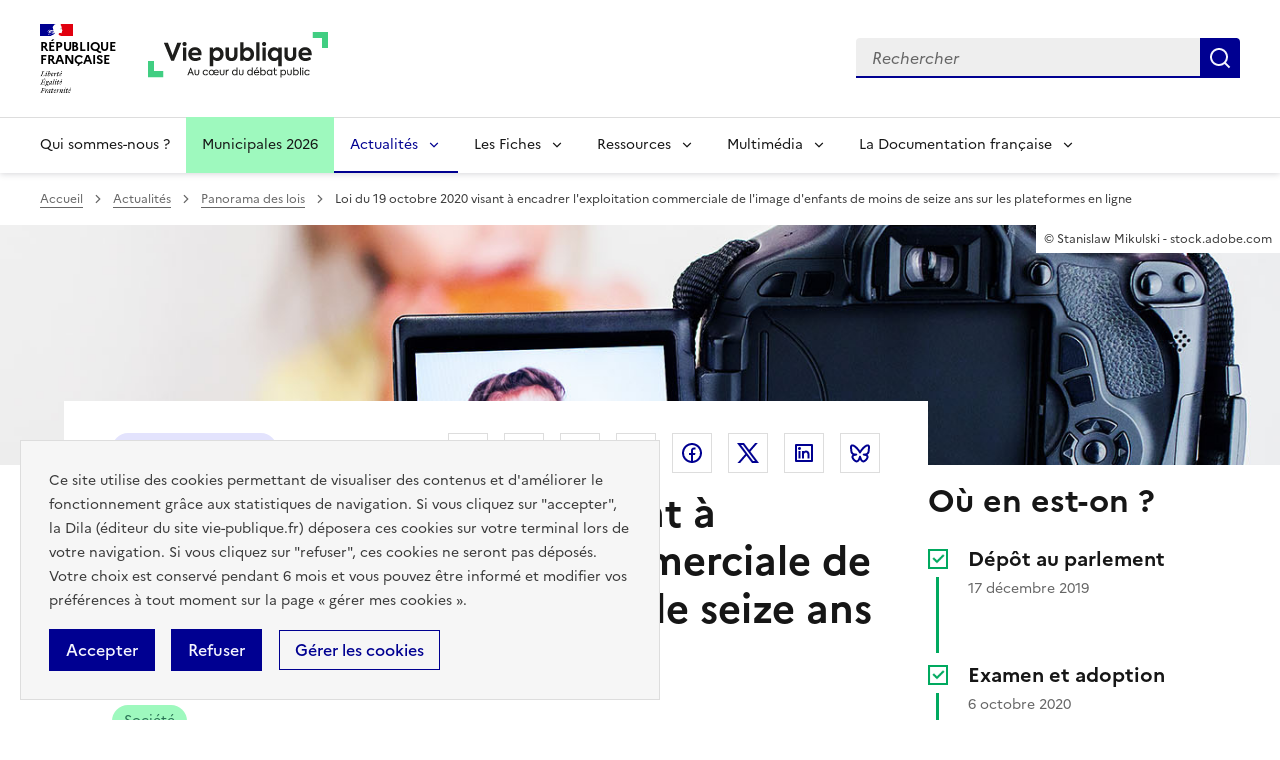

--- FILE ---
content_type: text/html
request_url: https://www.vie-publique.fr/loi/273385-loi-19-octobre-2020-travail-enfants-youtubeurs-influenceurs-sur-internet
body_size: 1897
content:
<!doctypehtml><meta name="viewport"content="width=device-width"><meta charset="utf-8"><script></script><script>var __blnChallengeStore={"cookie":{"value":"[base64]","secure":true,"name":"bln_challengejs","maxAge":900,"sameSite":"None","path":"\/"},"domain":".vie-publique.fr","checkChallengeParams":{"bot_category":"PUBLIC_CLOUD","request_fate":"challengejs","rule_id":"AWS","tracking_id":""},"unregisterServiceWorker":false};(()=>{"use strict";const e=function*({domain:e,maxAge:n,name:o,path:t,secure:a,sameSite:i,value:r}){yield`${o}=${r}`,void 0!==e&&""!==e&&(yield`Domain=${e}`),void 0!==t&&""!==t&&(yield`Path=${t}`),void 0!==n&&(yield`Max-Age=${n}`),void 0!==i&&(yield`SameSite=${i}`),a&&(yield"Secure")},n=e=>{const n=document.cookie.match(`${e}=([a-zA-Z0-9-_]*);?`);if(n)return{name:e,value:n[1]}},o=n=>{const o=[...e(n)].join("; ");document.cookie=o},t=(e,n)=>{if(!e||!e.name)return n;const o=new RegExp(`([?&])(${e.name})=([^&#]*)`,"u");if(!n.match(o)){const o=n.startsWith("?")?"&":"?";return`${n}${o}${e.name}=${e.value}`}return n.replace(o,`$1$2=${e.value}`)},a=()=>{const{cookie:e,checkChallengeParams:n={}}=__blnChallengeStore,{name:o,value:t}=e,a=new XMLHttpRequest,i=`/.well-known/baleen/challengejs/check?${o}=${t}`,r=Object.entries(n).map((([e,n])=>`${e}=${n}`)).join("&");a.open("POST",i),a.send(r)},i=e=>setTimeout((()=>{e?window.location=e:window.location.reload()}),2),r=()=>{if(!(()=>{const{cookie:t,cookieReferer:r,domain:c}=__blnChallengeStore;return!!(()=>{const t={name:"tst_bln_cookie_enabled",sameSite:"None",secure:!0,value:"1"};o(t);const a=n(t.name);return!!a&&((({name:n})=>{const o=[...e({maxAge:-1,name:n,value:""})].join("; ");document.cookie=o})(a),!0)})()&&(o({domain:c,...t}),!!n(t.name)&&(r&&o({domain:c,...r}),a(),i(),!0))})()){const e=(()=>{const{cookie:e,cookieReferer:n}=__blnChallengeStore||{},{origin:o,pathname:a,search:i,hash:r}=window.location;return`${o}${a}${t(n,t(e,i))}${r}`})();setTimeout((()=>{a(),i(e)}),1e3)}};(()=>{const{unregisterServiceWorker:e}=__blnChallengeStore||{};e&&navigator&&navigator.serviceWorker?navigator.serviceWorker.getRegistrations().then((e=>Promise.all(e.map((e=>e.unregister()))))).then((()=>r())).catch((()=>r())):r()})()})();</script><link href="https://fonts.googleapis.com/css2?family=Roboto:wght@100;400;500&display=swap"rel="stylesheet"><link href="/.well-known/baleen/challengejs/assets/style.css"rel="stylesheet"><body><noscript><div class="challengejs-container"><div class="container"><div class="challengejs-body"><div class="challengejs-card"><img src="/.well-known/baleen/challengejs/assets/logo.svg"><div class="challengejs-message-1">Le JavaScript n'est pas activé sur votre navigateur.</div><div class="separator"></div><div class="challengejs-message-2">Le JavaScript n'est pas activé sur votre navigateur. Pour vous permettre de naviguer correctement sur notre site, il est nécessaire qu'il soit activé.</div><div class="challengejs-message-3"><div class="how"><span>Comment activer le JavaScript ?</span></div><div class="drop"><div class="how-to chrome"><div>Chrome</div><a href="https://support.google.com/chrome">https://support.google.com/chrome</a></div><div class="how-to firefox"><div>Mozilla Firefox</div><a href="https://support.mozilla.org/fr/home">https://support.mozilla.org/fr/home</a></div><div class="how-to safari"><div>Safari</div><a href="https://www.apple.com/support/safari/">https://www.apple.com/support/safari/</a></div><div class="how-to opera"><div>Opera</div><a href="https://support.google.com/adsense/answer/12654?hl=fr">https://support.google.com/adsense/answer/12654?hl=fr</a></div><div class="how-to explorer"><div>Internet Explorer</div><a href="https://support.microsoft.com/product/internet-explorer">https://support.microsoft.com/product/internet-explorer</a></div></div></div></div></div></div></div></noscript>

--- FILE ---
content_type: text/html; charset=UTF-8
request_url: https://www.vie-publique.fr/loi/273385-loi-19-octobre-2020-travail-enfants-youtubeurs-influenceurs-sur-internet
body_size: 21232
content:
<!DOCTYPE html>
<html lang="fr" dir="ltr" prefix="og: https://ogp.me/ns#" >
  <head>
    <meta charset="utf-8" />
<meta name="description" content="La loi encadre le travail des &quot;enfants influenceurs&quot; sur les plateformes de vidéos en ligne (YouTube, TikTok, Instagram...). Elle comble un vide juridique car rien n&#039;était prévu jusqu&#039;alors pour les protéger. Elle leur ouvre également un droit à l&#039;oubli numérique qu&#039;ils pourront exercer seuls sans leurs parents." />
<link rel="canonical" href="https://www.vie-publique.fr/loi/273385-loi-19-octobre-2020-travail-enfants-youtubeurs-influenceurs-sur-internet" />
<link rel="icon" href="/themes/custom/vp_dsfr/images/favicon.ico" />
<link rel="icon" sizes="16x16" href="/themes/custom/vp_dsfr/images/favicon-16x16.png" />
<link rel="icon" sizes="32x32" href="/themes/custom/vp_dsfr/images/favicon-32x32.png" />
<link rel="icon" sizes="96x96" href="/themes/custom/vp_dsfr/images/favicon-96x96.png" />
<link rel="icon" sizes="192x192" href="/themes/custom/vp_dsfr/images/android-icon-192x192.png" />
<link rel="apple-touch-icon" href="/themes/custom/vp_dsfr/images/apple-icon-60x60.png" />
<link rel="apple-touch-icon" sizes="72x72" href="/themes/custom/vp_dsfr/images/apple-icon-72x72.png" />
<link rel="apple-touch-icon" sizes="76x76" href="/themes/custom/vp_dsfr/images/apple-icon-76x76.png" />
<link rel="apple-touch-icon" sizes="114x114" href="/themes/custom/vp_dsfr/images/apple-icon-114x114.png" />
<link rel="apple-touch-icon" sizes="120x120" href="/themes/custom/vp_dsfr/images/apple-icon-120x120.png" />
<link rel="apple-touch-icon" sizes="144x144" href="/themes/custom/vp_dsfr/images/apple-icon-144x144.png" />
<link rel="apple-touch-icon" sizes="152x152" href="/themes/custom/vp_dsfr/images/apple-icon-152x152.png" />
<link rel="apple-touch-icon" sizes="180x180" href="/themes/custom/vp_dsfr/images/apple-icon-180x180.png" />
<link rel="apple-touch-icon-precomposed" href="/themes/custom/vp_dsfr/images/apple-icon-57x57.png" />
<link rel="apple-touch-icon-precomposed" sizes="72x72" href="/themes/custom/vp_dsfr/images/apple-icon-precomposed.png" />
<meta property="og:site_name" content="vie-publique.fr" />
<meta property="og:type" content="article" />
<meta property="og:url" content="https://www.vie-publique.fr/loi/273385-loi-19-octobre-2020-travail-enfants-youtubeurs-influenceurs-sur-internet" />
<meta property="og:title" content="Loi du 19 octobre 2020 visant à encadrer l&#039;exploitation commerciale de l&#039;image d&#039;enfants de moins de seize ans sur les plateformes en ligne" />
<meta property="og:description" content="La loi encadre le travail des &quot;enfants influenceurs&quot; sur les plateformes de vidéos en ligne (YouTube, TikTok, Instagram...). Elle comble un vide juridique car rien n&#039;était prévu jusqu&#039;alors pour les protéger. Elle leur ouvre également un droit à l&#039;oubli numérique qu&#039;ils pourront exercer seuls sans leurs parents." />
<meta property="og:image" content="https://www.vie-publique.fr/files/2020-08/encadrer_exploitation_image_enfants_moins_16_ans_reseaux%20_229723039_Drupal.jpg" />
<meta property="og:locale" content="fr_FR" />
<meta name="twitter:card" content="summary_large_image" />
<meta name="twitter:title" content="Loi du 19 octobre 2020 visant à encadrer l&#039;exploitation commerciale de l&#039;image d&#039;enfants de moins de seize ans sur les plateformes en ligne" />
<meta name="twitter:site" content="@viepubliquefr" />
<meta name="twitter:creator" content="@viepubliquefr" />
<meta name="twitter:image" content="https://www.vie-publique.fr/files/styles/twitter_image/public/2020-08/encadrer_exploitation_image_enfants_moins_16_ans_reseaux%20_229723039_Drupal.jpg?itok=FbXu_eBz" />
<meta name="MobileOptimized" content="width" />
<meta name="HandheldFriendly" content="true" />
<meta name="viewport" content="width=device-width, initial-scale=1.0" />
<meta name="google-site-verification" content="DGwghfnnWSScugMU5mfUjNYKmHlLLOIA6HBoH8tzACM" />
<script type="application/ld+json">{
    "@context": "https://schema.org",
    "@graph": [
        {
            "@type": "Article",
            "headline": "Loi du 19 octobre 2020 visant à encadrer l\u0027exploitation commerciale de l\u0027image d\u0027enfants de moins de seize ans sur les plateformes en ligne",
            "name": "Loi du 19 octobre 2020 visant à encadrer l\u0027exploitation commerciale de l\u0027image d\u0027enfants de moins de seize ans sur les plateformes en ligne",
            "description": "La loi encadre le travail des \u0022enfants influenceurs\u0022 sur les plateformes de vidéos en ligne (YouTube, TikTok, Instagram...). Elle comble un vide juridique car rien n\u0027était prévu jusqu\u0027alors pour les protéger. Elle leur ouvre également un droit à l\u0027oubli numérique qu\u0027ils pourront exercer seuls sans leurs parents.",
            "about": [
                "Internet",
                "Mineur"
            ],
            "datePublished": "2020-02-14T13:00:00+0100",
            "dateModified": "2021-10-04T14:38:18+0200",
            "isAccessibleForFree": "True",
            "author": {
                "@type": "Organization",
                "@id": "vie-publique.fr",
                "name": "vie-publique.fr",
                "url": "https://www.vie-publique.fr/",
                "sameAs": [
                    "https://www.facebook.com/viepubliquefr/",
                    "http://twitter.com/LaDocFrancaise",
                    "https://www.youtube.com/channel/UCwYVByKhnWvujETeZYM87Ng?view_as=subscriber",
                    "https://www.instagram.com/ladocumentationfrancaise/"
                ],
                "logo": {
                    "@type": "ImageObject",
                    "width": "600",
                    "height": "140"
                }
            },
            "publisher": {
                "@type": "Organization",
                "@id": "vie-publique.fr",
                "name": "vie-publique.fr",
                "url": "https://www.vie-publique.fr/",
                "sameAs": [
                    "https://www.facebook.com/viepubliquefr/",
                    "http://twitter.com/LaDocFrancaise",
                    "https://www.youtube.com/channel/UCwYVByKhnWvujETeZYM87Ng?view_as=subscriber",
                    "https://www.instagram.com/ladocumentationfrancaise/"
                ],
                "logo": {
                    "@type": "ImageObject",
                    "width": "600",
                    "height": "140"
                }
            },
            "mainEntityOfPage": "https://www.vie-publique.fr/loi/273385-loi-19-octobre-2020-travail-enfants-youtubeurs-influenceurs-sur-internet"
        }
    ]
}</script>

    <meta name="googlebot" content="max-snippet:-1,max-image-preview:large,max-video-preview:-1" />
    <meta name="format-detection" content="telephone=no,date=no,address=no,email=no,url=no">
    <title>Loi 19 octobre 2020 travail enfants youtubeurs influenceurs sur internet | vie-publique.fr</title>
    <link rel="stylesheet" media="all" href="/files/css/css_4H6YeawBuho6f47M1Agpm9Vk9F5EreJFfmY4VRrlzSc.css?delta=0&amp;language=fr&amp;theme=vp_dsfr&amp;include=eJxFjlEOhCAMRC-EciRSoWI3LZAWNnFPvxp1929mXjJ5kcFs9wsYunhlQTPIaE8vNR2sKvqkowHPMHqNVRpjv0GpKsD0QcdpDeeZP8IESai4BgpZoW32HPyXeZQ2FibbMDmrkYCDYCI4jSg6262jXHrvFpKt6jPXBXiyvjOV_JsPjxcJBiodtQB_ARObVLc" />
<link rel="stylesheet" media="all" href="/files/css/css_VeWMBVWKMuyqDq6MZNTPe_UngZJ4mxIPDXbQGq-utqY.css?delta=1&amp;language=fr&amp;theme=vp_dsfr&amp;include=eJxFjlEOhCAMRC-EciRSoWI3LZAWNnFPvxp1929mXjJ5kcFs9wsYunhlQTPIaE8vNR2sKvqkowHPMHqNVRpjv0GpKsD0QcdpDeeZP8IESai4BgpZoW32HPyXeZQ2FibbMDmrkYCDYCI4jSg6262jXHrvFpKt6jPXBXiyvjOV_JsPjxcJBiodtQB_ARObVLc" />
<link rel="stylesheet" media="all" href="/themes/custom/vp_dsfr/dsfr/dist/dsfr.min.css?t4fo1z" />
<link rel="stylesheet" media="all" href="/themes/custom/vp_dsfr/dsfr/dist/utility/utility.min.css?t4fo1z" />
<link rel="stylesheet" media="print" href="/themes/custom/vp_dsfr/dsfr/dist/dsfr.print.min.css?t4fo1z" />
<link rel="stylesheet" media="all" href="/files/css/css_eeVQ1h_DQ829yr1PCZX8kH_3BLlvpK_miQnhUdgCUmk.css?delta=5&amp;language=fr&amp;theme=vp_dsfr&amp;include=eJxFjlEOhCAMRC-EciRSoWI3LZAWNnFPvxp1929mXjJ5kcFs9wsYunhlQTPIaE8vNR2sKvqkowHPMHqNVRpjv0GpKsD0QcdpDeeZP8IESai4BgpZoW32HPyXeZQ2FibbMDmrkYCDYCI4jSg6262jXHrvFpKt6jPXBXiyvjOV_JsPjxcJBiodtQB_ARObVLc" />
<link rel="stylesheet" media="print" href="/files/css/css_sjI-Q9oDl8hipk0Pi3a0unWg5VdpvfgAHfye6jYU53c.css?delta=6&amp;language=fr&amp;theme=vp_dsfr&amp;include=eJxFjlEOhCAMRC-EciRSoWI3LZAWNnFPvxp1929mXjJ5kcFs9wsYunhlQTPIaE8vNR2sKvqkowHPMHqNVRpjv0GpKsD0QcdpDeeZP8IESai4BgpZoW32HPyXeZQ2FibbMDmrkYCDYCI4jSg6262jXHrvFpKt6jPXBXiyvjOV_JsPjxcJBiodtQB_ARObVLc" />
<link rel="stylesheet" media="all" href="/files/css/css_Vf2hvwaRTSKq1ejiHrnu9mV8dS3dQlJF-goPeEiVmU0.css?delta=7&amp;language=fr&amp;theme=vp_dsfr&amp;include=eJxFjlEOhCAMRC-EciRSoWI3LZAWNnFPvxp1929mXjJ5kcFs9wsYunhlQTPIaE8vNR2sKvqkowHPMHqNVRpjv0GpKsD0QcdpDeeZP8IESai4BgpZoW32HPyXeZQ2FibbMDmrkYCDYCI4jSg6262jXHrvFpKt6jPXBXiyvjOV_JsPjxcJBiodtQB_ARObVLc" />

    

        </head>
  <body class="path-node page-node-type-proposition-loi v0.10.0">
        <div class="fr-skiplinks">
      <nav class="fr-container" role="navigation" aria-label="Accès rapide"  id="top">
          <ul class="fr-skiplinks__list">
              <li>
                  <a class="fr-link" href="#contenu">Contenu</a>
              </li>
              <li class="vp-display-lg">
                  <a class="fr-link" href="#header-navigation">Menu</a>
              </li>
              <li class="vp-display-lg">
                  <a class="fr-link" href="#header-search">Recherche</a>
              </li>
              <li>
                  <a class="fr-link" href="#footer">Pied de page</a>
              </li>
          </ul>
      </nav>
  </div>
    
      <div class="dialog-off-canvas-main-canvas" data-off-canvas-main-canvas>
    <div class="layout-container">
  

  
<header role="banner" class="fr-header">
  <div class="fr-header__body">
    <div class="fr-container">
      <div class="fr-header__body-row">
        <div class="fr-header__brand fr-enlarge-link">
          <div class="fr-header__brand-top">
            <div class="fr-header__logo">
              <p class="vp-print-only">
                <img width="50" src="/themes/custom/vp_dsfr/images/logo-print-top.svg" alt="" />
              </p>
              <p class="fr-logo">
                République<br>française
              </p>
              <p class="vp-print-only">
                <img width="80" src="/themes/custom/vp_dsfr/images/logo-print-bottom.svg" alt="" />
              </p>
            </div>
            <div class="fr-header__operator">
              <a href="/" class="site-logo" title="Accueil - vie-publique.fr" data-xiti-name="Marianne_logo">
                <img width="180" src="/themes/custom/vp_dsfr/images/logoVP.svg" alt="Accueil - Vie Publique" />
              </a>
            </div>
            <div class="fr-header__navbar">
              <button class="fr-btn--search fr-btn" id="vp-btn-header-search-mobile" data-fr-opened="false" aria-controls="modal-header-search" title="Rechercher">
                Rechercher
              </button>
              <button class="fr-btn--menu fr-btn" data-fr-opened="false" aria-controls="modal-773" title="Menu" id="fr-btn-menu-mobile">
                Menu
              </button>
            </div>
          </div>
        </div>
        
        <div class="fr-header__tools">
          <div id="header-search">
            <div class="fr-header__search fr-modal" id="modal-header-search" aria-labelledby="vp-btn-header-search-mobile" >
              <div class="fr-container fr-container-lg--fluid">
                <button title="Fermer la recherche" class="fr-btn--close fr-btn" aria-controls="modal-header-search">
                  Fermer
                </button>
                
                <div class="views-exposed-form block block-views block-views-exposed-filter-blockelasticsearch-view-page-2" role="search" data-drupal-selector="views-exposed-form-elasticsearch-view-page-2" id="block-vp-dsfr-formulaireexposeelasticsearch-viewpage-2">
  
    
      <form action="/recherche" method="get" id="views-exposed-form-elasticsearch-view-page-2" accept-charset="UTF-8">
  <div class="fr-search-bar" id="search-850" role="search">
  <label class="fr-label" for="search_api_fulltext">Recherche</label>
  <input class="fr-input" placeholder="Rechercher" title="Recherche" type="search" id="search_api_fulltext" name="search_api_fulltext">
  <button class="fr-btn" title="Rechercher">
    Rechercher
  </button>
</div>

</form>

  </div>

              </div>
            </div>
          </div>
        </div>
        
      </div>
    </div>
  </div>
  <!-- Navigation principale -->
    <div class="region region-primary-menu">
    
  <div class="fr-header__menu fr-modal" id="modal-773" aria-labelledby="fr-btn-menu-mobile">
    <div class="fr-container">
      <button title="Fermer le menu" class="fr-btn--close fr-btn" aria-controls="modal-773">Fermer</button>
      <div class="fr-header__menu-links"></div>
      <nav class="fr-nav" id="header-navigation" role="navigation" aria-label="Menu principal">

      

  
            <ul class="fr-nav__list">
                    <li class="fr-nav__item qui-sommes-nous-">
                  <a
            class="fr-nav__link"
            href="/qui-sommes-nous"
            data-xiti-name="Qui sommes-nous ?"
            data-xiti-type="navigation"
                                  >
            Qui sommes-nous ?
          </a>
        
        
      </li>
                <li class="fr-nav__item municipales-2026">
                  <a
            class="fr-nav__link"
            href="/elections-municipales-et-communautaires-des-15-et-22-mars-2026"
            data-xiti-name="Municipales 2026"
            data-xiti-type="navigation"
                                  >
            Municipales 2026
          </a>
        
        
      </li>
                <li class="fr-nav__item actualits">
                          <button  aria-current="true"  class="fr-nav__btn"
           aria-expanded="false" aria-controls="menu-btn-1" type="button">
            Actualités
          </button>
        
                              
            <div class="fr-collapse fr-menu" id="menu-btn-1">
        <ul class="fr-menu__list">
                    <li>
                  <a
            class="fr-nav__link"
            href="/actualites"
            data-xiti-name="Toute l&#039;actualité"
            data-xiti-type="navigation"
             data-xiti-menu-parent="Actualités"                      >
            Toute l&#039;actualité
          </a>
        
        
      </li>
                <li>
                  <a
            class="fr-nav__link"
            href="/dossier"
            data-xiti-name="Dossiers"
            data-xiti-type="navigation"
             data-xiti-menu-parent="Actualités"                      >
            Dossiers
          </a>
        
        
      </li>
                <li>
                  <a
            class="fr-nav__link"
            href="/panorama-des-lois"
            data-xiti-name="Panorama des lois"
            data-xiti-type="navigation"
             data-xiti-menu-parent="Actualités"             aria-current='page'           >
            Panorama des lois
          </a>
        
        
      </li>
                <li>
                  <a
            class="fr-nav__link"
            href="/institutions"
            data-xiti-name="Institutions"
            data-xiti-type="navigation"
             data-xiti-menu-parent="Actualités"                      >
            Institutions
          </a>
        
        
      </li>
                <li>
                  <a
            class="fr-nav__link"
            href="/economie"
            data-xiti-name="Economie"
            data-xiti-type="navigation"
             data-xiti-menu-parent="Actualités"                      >
            Economie
          </a>
        
        
      </li>
                <li>
                  <a
            class="fr-nav__link"
            href="/societe"
            data-xiti-name="Société"
            data-xiti-type="navigation"
             data-xiti-menu-parent="Actualités"                      >
            Société
          </a>
        
        
      </li>
                <li>
                  <a
            class="fr-nav__link"
            href="/international"
            data-xiti-name="International"
            data-xiti-type="navigation"
             data-xiti-menu-parent="Actualités"                      >
            International
          </a>
        
        
      </li>
                  </ul>
      </div>
      
                  
      </li>
                <li class="fr-nav__item les-fiches">
                          <button  class="fr-nav__btn"
           aria-expanded="false" aria-controls="menu-btn-2" type="button">
            Les Fiches
          </button>
        
                              
            <div class="fr-collapse fr-menu" id="menu-btn-2">
        <ul class="fr-menu__list">
                    <li>
                  <a
            class="fr-nav__link"
            href="/fiches"
            data-xiti-name="Toutes les fiches"
            data-xiti-type="navigation"
             data-xiti-menu-parent="Les Fiches"                      >
            Toutes les fiches
          </a>
        
        
      </li>
                <li>
                  <a
            class="fr-nav__link"
            href="/fiches/administration"
            data-xiti-name="Administration"
            data-xiti-type="navigation"
             data-xiti-menu-parent="Les Fiches"                      >
            Administration
          </a>
        
        
      </li>
                <li>
                  <a
            class="fr-nav__link"
            href="/fiches/citoyennete"
            data-xiti-name="Citoyenneté"
            data-xiti-type="navigation"
             data-xiti-menu-parent="Les Fiches"                      >
            Citoyenneté
          </a>
        
        
      </li>
                <li>
                  <a
            class="fr-nav__link"
            href="/fiches/collectivites-territoriales"
            data-xiti-name="Collectivités territoriales"
            data-xiti-type="navigation"
             data-xiti-menu-parent="Les Fiches"                      >
            Collectivités territoriales
          </a>
        
        
      </li>
                <li>
                  <a
            class="fr-nav__link"
            href="/fiches/finances-publiques"
            data-xiti-name="Finances publiques"
            data-xiti-type="navigation"
             data-xiti-menu-parent="Les Fiches"                      >
            Finances publiques
          </a>
        
        
      </li>
                <li>
                  <a
            class="fr-nav__link"
            href="/fiches/institutions-de-la-republique"
            data-xiti-name="Institutions de la République"
            data-xiti-type="navigation"
             data-xiti-menu-parent="Les Fiches"                      >
            Institutions de la République
          </a>
        
        
      </li>
                <li>
                  <a
            class="fr-nav__link"
            href="/fiches/justice"
            data-xiti-name="Justice"
            data-xiti-type="navigation"
             data-xiti-menu-parent="Les Fiches"                      >
            Justice
          </a>
        
        
      </li>
                <li>
                  <a
            class="fr-nav__link"
            href="/fiches/protection-sociale"
            data-xiti-name="Protection sociale"
            data-xiti-type="navigation"
             data-xiti-menu-parent="Les Fiches"                      >
            Protection sociale
          </a>
        
        
      </li>
                <li>
                  <a
            class="fr-nav__link"
            href="/fiches/questions-economiques-et-sociales"
            data-xiti-name="Questions économiques et sociales"
            data-xiti-type="navigation"
             data-xiti-menu-parent="Les Fiches"                      >
            Questions économiques et sociales
          </a>
        
        
      </li>
                <li>
                  <a
            class="fr-nav__link"
            href="/fiches/relations-internationales"
            data-xiti-name="Relations internationales"
            data-xiti-type="navigation"
             data-xiti-menu-parent="Les Fiches"                      >
            Relations internationales
          </a>
        
        
      </li>
                <li>
                  <a
            class="fr-nav__link"
            href="/fiches/union-europeenne"
            data-xiti-name="Union européenne"
            data-xiti-type="navigation"
             data-xiti-menu-parent="Les Fiches"                      >
            Union européenne
          </a>
        
        
      </li>
                  </ul>
      </div>
      
                  
      </li>
                <li class="fr-nav__item ressources">
                          <button  class="fr-nav__btn"
           aria-expanded="false" aria-controls="menu-btn-3" type="button">
            Ressources
          </button>
        
                              
            <div class="fr-collapse fr-menu" id="menu-btn-3">
        <ul class="fr-menu__list">
                    <li>
                  <a
            class="fr-nav__link"
            href="/ressources"
            data-xiti-name="Toutes les ressources"
            data-xiti-type="navigation"
             data-xiti-menu-parent="Ressources"                      >
            Toutes les ressources
          </a>
        
        
      </li>
                <li>
                  <a
            class="fr-nav__link"
            href="/consultations"
            data-xiti-name="Consultations"
            data-xiti-type="navigation"
             data-xiti-menu-parent="Ressources"                      >
            Consultations
          </a>
        
        
      </li>
                <li>
                  <a
            class="fr-nav__link"
            href="/collection-discours-publics"
            data-xiti-name="Discours"
            data-xiti-type="navigation"
             data-xiti-menu-parent="Ressources"                      >
            Discours
          </a>
        
        
      </li>
                <li>
                  <a
            class="fr-nav__link"
            href="/bibliotheque-rapports-publics"
            data-xiti-name="Rapports"
            data-xiti-type="navigation"
             data-xiti-menu-parent="Ressources"                      >
            Rapports
          </a>
        
        
      </li>
                  </ul>
      </div>
      
                  
      </li>
                <li class="fr-nav__item multimdia">
                          <button  class="fr-nav__btn"
           aria-expanded="false" aria-controls="menu-btn-4" type="button">
            Multimédia
          </button>
        
                              
            <div class="fr-collapse fr-menu" id="menu-btn-4">
        <ul class="fr-menu__list">
                    <li>
                  <a
            class="fr-nav__link"
            href="/bibliotheque-multimedia"
            data-xiti-name="Toute la bibliothèque multimédia"
            data-xiti-type="navigation"
             data-xiti-menu-parent="Multimédia"                      >
            Toute la bibliothèque multimédia
          </a>
        
        
      </li>
                <li>
                  <a
            class="fr-nav__link"
            href="/bibliotheque-multimedia?type_1=carte"
            data-xiti-name="Carte"
            data-xiti-type="navigation"
             data-xiti-menu-parent="Multimédia"                      >
            Carte
          </a>
        
        
      </li>
                <li>
                  <a
            class="fr-nav__link"
            href="/bibliotheque-multimedia?type_1=infographie"
            data-xiti-name="Infographie"
            data-xiti-type="navigation"
             data-xiti-menu-parent="Multimédia"                      >
            Infographie
          </a>
        
        
      </li>
                <li>
                  <a
            class="fr-nav__link"
            href="/podcast"
            data-xiti-name="Podcast"
            data-xiti-type="navigation"
             data-xiti-menu-parent="Multimédia"                      >
            Podcast
          </a>
        
        
      </li>
                <li>
                  <a
            class="fr-nav__link"
            href="/bibliotheque-multimedia?type_1=quizz"
            data-xiti-name="Quiz"
            data-xiti-type="navigation"
             data-xiti-menu-parent="Multimédia"                      >
            Quiz
          </a>
        
        
      </li>
                <li>
                  <a
            class="fr-nav__link"
            href="/bibliotheque-multimedia?type_1=video"
            data-xiti-name="Vidéo"
            data-xiti-type="navigation"
             data-xiti-menu-parent="Multimédia"                      >
            Vidéo
          </a>
        
        
      </li>
                  </ul>
      </div>
      
                  
      </li>
                <li class="fr-nav__item la-documentation-franaise">
                          <button  class="fr-nav__btn"
           aria-expanded="false" aria-controls="menu-btn-5" type="button">
            La Documentation française
          </button>
        
                              
            <div class="fr-collapse fr-menu" id="menu-btn-5">
        <ul class="fr-menu__list">
                    <li>
                  <a
            class="fr-nav__link"
            href="/publications-de-la-documentation-francaise"
            data-xiti-name="Tout le catalogue"
            data-xiti-type="navigation"
             data-xiti-menu-parent="La Documentation française"                      >
            Tout le catalogue
          </a>
        
        
      </li>
                <li>
                  <a
            class="fr-nav__link"
            href="/cahiers-francais"
            data-xiti-name="Cahiers français"
            data-xiti-type="navigation"
             data-xiti-menu-parent="La Documentation française"                      >
            Cahiers français
          </a>
        
        
      </li>
                <li>
                  <a
            class="fr-nav__link"
            href="/decouverte-de-la-vie-publique"
            data-xiti-name="Découverte de la vie publique"
            data-xiti-type="navigation"
             data-xiti-menu-parent="La Documentation française"                      >
            Découverte de la vie publique
          </a>
        
        
      </li>
                <li>
                  <a
            class="fr-nav__link"
            href="/doc-en-poche"
            data-xiti-name="Doc’en poche"
            data-xiti-type="navigation"
             data-xiti-menu-parent="La Documentation française"                      >
            Doc’en poche
          </a>
        
        
      </li>
                <li>
                  <a
            class="fr-nav__link"
            href="/formation-administration-concours"
            data-xiti-name="Formation Administration Concours"
            data-xiti-type="navigation"
             data-xiti-menu-parent="La Documentation française"                      >
            Formation Administration Concours
          </a>
        
        
      </li>
                <li>
                  <a
            class="fr-nav__link"
            href="/questions-internationales"
            data-xiti-name="Questions internationales"
            data-xiti-type="navigation"
             data-xiti-menu-parent="La Documentation française"                      >
            Questions internationales
          </a>
        
        
      </li>
                  </ul>
      </div>
      
                  
      </li>
              </ul>
      


  
      </nav>
    </div>
  </div>

  </div>

</header>

  <div class="ldf-wrapper">
          <div class="breadcrumb-container">
        <div class="fr-container">
            <div class="region region-breadcrumb">
    <div id="block-vp-dsfr-breadcrumbs" class="block block-system block-system-breadcrumb-block">
  
    
      <nav role="navigation" class="fr-breadcrumb" aria-label="vous êtes ici :">
  <button class="fr-breadcrumb__button" aria-expanded="false" aria-controls="breadcrumb-1">Voir le fil d’Ariane</button>
  <div class="fr-collapse" id="breadcrumb-1">
    <ol class="fr-breadcrumb__list">
              <li>
                      <a class="fr-breadcrumb__link" href="/">Accueil</a>
                  </li>
              <li>
                      <a class="fr-breadcrumb__link" href="/actualites">Actualités</a>
                  </li>
              <li>
                      <a class="fr-breadcrumb__link" href="/panorama-des-lois">Panorama des lois</a>
                  </li>
              <li>
                      <span class="fr-breadcrumb__link" aria-current="page">Loi du 19 octobre 2020 visant à encadrer l&#039;exploitation commerciale de l&#039;image d&#039;enfants de moins de seize ans sur les plateformes en ligne</span>
                  </li>
          </ol>
  </div>
</nav>

  </div>

  </div>

        </div>
      </div>
    
    <main id="contenu" role="main">
      <div class="fr-container">
        
          <div class="region region-highlighted">
    <div data-drupal-messages-fallback class="hidden"></div>

  </div>

        
      </div>

      <div class="layout-content">
          <div class="region region-content">
    <div id="block-vp-dsfr-content" class="block block-system block-system-main-block">
  
    
      
  



<div  class="node node--type-proposition-loi node--view-mode-full proposition-loi-full vp-page-full" >
  



  
  <div class="proposition-loi-bg-cover vp-bg-cover position-center" style="background-image: url(/files/2020-08/encadrer_exploitation_image_enfants_moins_16_ans_reseaux%20_229723039_Drupal.jpg)">
    <figure role="group" aria-label="Image principale 1 - © Stanislaw Mikulski - stock.adobe.com">
      <div class="fr-sr-only">
        <img class="fr-sr-only" alt="Image principale 1" src="/files/2020-08/encadrer_exploitation_image_enfants_moins_16_ans_reseaux%20_229723039_Drupal.jpg" />
      </div>
      <figcaption>
        <span class="fr-sr-only">Image principale 1</span>
        <div class="img-legend-credit fr-text--xs" >
          © Stanislaw Mikulski - stock.adobe.com
        </div>
      </figcaption>
    </figure>
  </div>
  <div class="vp-page-container--large">
    <div class="fr-grid-row">

      <div class="fr-col-12 fr-col-lg-8 fr-col-xl-9 vp-col-left vp-col-up">
        


<div class="vp-page-head">
  <div class="vp-parent-link">
          <a href="/panorama-des-lois" class="fr-tag fr-fi-arrow-left-line fr-tag--icon-left">
        Panorama des lois
      </a>
      </div>
      <div class="block block-social-media block-social-sharing-block">
  
    
      <div class="fr-share">
  <p class="fr-share__title fr-sr-only">Partager la page</p>
  <ul class="fr-btns-group">
                          <li>
                  <button      class="fr-icon-printer-line fr-btn"   onclick="window.print()"
            title="Imprimer"
            data-xiti-name="Imprimer"
            data-xiti-chapter1="Body"
            data-xiti-chapter2="Pratique"
            data-xiti-type="action"
          >
            <span class="fr-sr-only">Imprimer</span>
          </button>
          
      </li>
                      <li>
                  <button      class="fr-icon-file-download-line fr-btn"   onclick="#"
            title="Télécharger au format pdf"
            data-xiti-name="Telecharger"
            data-xiti-chapter1="Body"
            data-xiti-chapter2="Pratique"
            data-xiti-type="download"
          ><span class="fr-sr-only">Télécharger au format pdf</span>
          </button>
         
      </li>
                      <li>
                  <a      class="fr-btn--mail fr-btn"    href="mailto:?subject=Vie-publique.fr - Loi du 19 octobre 2020 visant à encadrer l&#039;exploitation commerciale de l&#039;image d&#039;enfants de moins de seize ans sur les plateformes en ligne&amp;body=Loi du 19 octobre 2020 visant à encadrer l&#039;exploitation commerciale de l&#039;image d&#039;enfants de moins de seize ans sur les plateformes en ligne   https://www.vie-publique.fr/loi/273385-loi-19-octobre-2020-travail-enfants-youtubeurs-influenceurs-sur-internet"
            title="Envoyer par Email"
            data-xiti-name="Email"
            data-xiti-chapter1="Body"
            data-xiti-chapter2="Partage"
            data-xiti-type="exit"
          >Envoyer par Email
          </a>
        
      </li>
                      <li>
                    <button class="fr-btn--copy fr-btn"
                    onclick="navigator.clipboard.writeText(window.location);alert('Adresse copiée dans le presse papier.');"
                    title="Copier le lien dans le presse papier"
                    data-xiti-name="Copier_lien"
                    data-xiti-chapter1="Body"
                    data-xiti-chapter2="Partage"
                    data-xiti-type="action"
            >Copier dans le presse-papier</button>
        
      </li>
                      <li>
                  <a    target="_blank"  rel="noopener noreferrer nofollow"  class="fr-btn--facebook fr-btn"  onclick="window.open(this.href,&#039;Partager sur Facebook&#039;,&#039;toolbar=no,location=yes,status=no,menubar=no,scrollbars=yes,resizable=yes,width=600,height=450&#039;); event.preventDefault();"   href="http://www.facebook.com/share.php?u=https://www.vie-publique.fr/loi/273385-loi-19-octobre-2020-travail-enfants-youtubeurs-influenceurs-sur-internet&amp;title=Loi du 19 octobre 2020 visant à encadrer l&#039;exploitation commerciale de l&#039;image d&#039;enfants de moins de seize ans sur les plateformes en ligne"
            title="Partager sur Facebook (nouvelle fenêtre)"
            data-xiti-name="Facebook"
            data-xiti-chapter1="Body"
            data-xiti-chapter2="Partage"
            data-xiti-type="exit"
          >Partager sur Facebook (nouvelle fenêtre)
          </a>
        
      </li>
                      <li>
                  <a    target="_blank"  rel="noopener noreferrer nofollow"  class="fr-btn--twitter-x fr-btn"  onclick="window.open(this.href,&#039;Partager sur Twitter&#039;,&#039;toolbar=no,location=yes,status=no,menubar=no,scrollbars=yes,resizable=yes,width=600,height=420&#039;); event.preventDefault();"   href="https://twitter.com/intent/tweet?text=Loi du 19 octobre 2020 visant à encadrer l&#039;exploitation commerciale de l&#039;image d&#039;enfants de moins de seize ans sur les plateformes en ligne&amp;url=https://www.vie-publique.fr/loi/273385-loi-19-octobre-2020-travail-enfants-youtubeurs-influenceurs-sur-internet"
            title="Partager sur X (anciennement Twitter - nouvelle fenêtre)"
            data-xiti-name="Twitter"
            data-xiti-chapter1="Body"
            data-xiti-chapter2="Partage"
            data-xiti-type="exit"
          >Partager sur X (anciennement Twitter - nouvelle fenêtre)
          </a>
        
      </li>
                      <li>
                  <a    target="_blank"  rel="noopener noreferrer nofollow"  class="fr-btn--linkedin fr-btn"  onclick="window.open(this.href,&#039;Partager sur LinkedIn&#039;,&#039;toolbar=no,location=yes,status=no,menubar=no,scrollbars=yes,resizable=yes,width=550,height=550&#039;); event.preventDefault();"   href="http://www.linkedin.com/shareArticle?mini=true&amp;url=https://www.vie-publique.fr/loi/273385-loi-19-octobre-2020-travail-enfants-youtubeurs-influenceurs-sur-internet&amp;title=Loi du 19 octobre 2020 visant à encadrer l&#039;exploitation commerciale de l&#039;image d&#039;enfants de moins de seize ans sur les plateformes en ligne&amp;source=https://www.vie-publique.fr/loi/273385-loi-19-octobre-2020-travail-enfants-youtubeurs-influenceurs-sur-internet"
            title="Partager sur Linkedin (nouvelle fenêtre)"
            data-xiti-name="Linkedin"
            data-xiti-chapter1="Body"
            data-xiti-chapter2="Partage"
            data-xiti-type="exit"
          >Partager sur Linkedin (nouvelle fenêtre)
          </a>
        
      </li>
                      <li>
                  <a  onclick="window.open(this.href,'Partager sur Bluesky','toolbar=no,location=yes,status=no,menubar=no,scrollbars=yes,resizable=yes,width=600,height=430'); event.preventDefault();" 
              href="https://bsky.app/intent/compose?text=Loi du 19 octobre 2020 visant à encadrer l&#039;exploitation commerciale de l&#039;image d&#039;enfants de moins de seize ans sur les plateformes en ligne - https://www.vie-publique.fr/loi/273385-loi-19-octobre-2020-travail-enfants-youtubeurs-influenceurs-sur-internet"
              title="Partager sur Bluesky (nouvelle fenêtre)"
              target="_blank" 
              rel="noopener external" 
              class="fr-btn--bluesky fr-btn"
              data-xiti-name="Bluesky"
              data-xiti-chapter1="Body"
              data-xiti-chapter2="Partage"
              data-xiti-type="exit"
              >
            Partager sur Bluesky (nouvelle fenêtre)
          </a>
        
      </li>
      </ul>
</div>

  </div>

  </div>

<h1 class="fr-h1">
  Loi du 19 octobre 2020 visant à encadrer l&#039;exploitation commerciale de l&#039;image d&#039;enfants de moins de seize ans sur les plateformes en ligne
</h1>


  <div class="vp-page-thematic">
          <ul class="vp-tags-list list-secondaire">
              <li class="vp-item-tag">
          <a href="/societe" class="fr-tag fr-tag--green-emeraude" target="_self">Société</a>
        </li>
          </ul>
  
  </div>

  <div class="vp-page-details">
    <div class="vp-page-date vp-page-details-item">
      
<p>
  <time datetime="20/10/202015:48:56" class="datetime">
          Dernière modification :
                        20 octobre 2020
                    </time>
</p>
    </div>
                  <div class="vp-page-time vp-page-details-item">
          <p class="vp-time-box">
            
<svg
  aria-hidden="true"
  focusable="false"
  class=" vp-icon vp-icon-md  vp-icon-ri-timer-line "
  viewBox="0 0 24 24"  width="24" height="24"
>
	    <path d="M17.618 5.968l1.453-1.453 1.414 1.414-1.453 1.453a9 9 0 1 1-1.414-1.414zM12 20a7 7 0 1 0 0-14 7 7 0 0 0 0 14zM11 8h2v6h-2V8zM8 1h8v2H8V1z"/>

	



  </svg>
            <span class="fr-sr-only">Temps de lecture&nbsp;</span>
            5 minutes
          </p>
        </div>
                    </div>

  <p class="fr-text--lead vp-page-chapo">
                 <span class="field field--name-field-chapo field--type-string-long field--label-hidden field__item">La loi encadre le travail des &quot;enfants influenceurs&quot; sur les plateformes de vidéos en ligne (YouTube, TikTok, Instagram...). Elle comble un vide juridique car rien n&#039;était prévu jusqu&#039;alors pour les protéger. Elle leur ouvre également un droit à l&#039;oubli numérique qu&#039;ils pourront exercer seuls sans leurs parents.  </span>
      
  </p>






        <div class="vp-hide-lg">
                      <div class="container timeline-container">
              <h2 class="h2">Où en est-on ?</h2>
              <ol class="timeline-list">
                                  <li class="timeline-list--step valid">
                    <p class="status fr-sr-only">Étape 1 validée</p>
                    <p class="timeline-list--name fr-h6 fr-mb-1v">Dépôt au parlement</p>
                                                            <p class="timeline-list--date fr-mb-1v fr-text--sm vp-grey-3">17 décembre 2019</p>
                                      </li>
                                  <li class="timeline-list--step valid">
                    <p class="status fr-sr-only">Étape 2 validée</p>
                    <p class="timeline-list--name fr-h6 fr-mb-1v">Examen et adoption</p>
                                                            <p class="timeline-list--date fr-mb-1v fr-text--sm vp-grey-3">6 octobre 2020</p>
                                          <p class="timeline-list--info fr-mb-1v">Adoption définitive</p>
                                      </li>
                                  <li class="timeline-list--step valid">
                    <p class="status fr-sr-only">Étape 3 validée</p>
                    <p class="timeline-list--name fr-h6 fr-mb-1v">Promulgation</p>
                                                            <p class="timeline-list--date fr-mb-1v fr-text--sm vp-grey-3">19 octobre 2020</p>
                                      </li>
                              </ol>
            </div>
                    <div class="fr-callout fr-callout--green-emeraude">
  <h3 class="fr-callout__title">Qu&#039;est-ce que la procédure législative ?</h3>
  <a class="fr-btn fr-btn--secondary" href=https://www.vie-publique.fr/procedure-legislative> Consulter </a>
</div>

        </div>

        <div class="vp-law--status">
          <div class="fr-callout">
                          <h2 class="fr-callout__title">

                                  La loi a été promulguée le
                                      19 octobre 2020.
                                                                    Elle a été publiée au Journal officiel du
                                          20 octobre 2020.
                                    
              </h2>

            
            <button id="btn-law-steps"
                    data-toggle="collapse"
                    aria-controls="vp-law-historiqueBox"
                    data-target="#vp-law-historiqueBox"
                    aria-expanded="false"
                    class="fr-btn fr-btn--secondary">
              Les étapes précédentes
              
<svg
  aria-hidden="true"
  focusable="false"
  class=" vp-icon vp-icon-md  vp-icon-ri-arrow-down-s-line "
  viewBox="0 0 24 24"  width="20" height="20"
>
			<path d="M12 13.172l4.95-4.95 1.414 1.414L12 16 5.636 9.636 7.05 8.222z"></path>

  



  </svg>
            </button>
            <div id="vp-law-historiqueBox" aria-labelledby="btn-law-steps" class="vp-status-content fr-pt-2w fr-pb-1w collapse" aria-hidden="true">
              <p class="fr-callout__text">            <span class="field field--name-field-where-we-are- field--type-string-long field--label-hidden field__item">Déposée à l&#039;Assemblée nationale le 17 décembre 2019 par Bruno Studer, Gilles Le Gendre et plusieurs de leurs collègues, la proposition de loi avait été adoptée en première lecture avec modifications par l&#039;Assemblée nationale le 12 février 2020 puis par le Sénat le 25 juin 2020. Elle a été définitivement adoptée par les députés le 6 octobre 2020.</span>
      </p>
            </div>
          </div>
        </div>

        <div class="law--content summary--content">

                                  
            
          <div class="vp-page-content">
                                                                  <div class="field field--name-field-bloc-paragraphe field--type-entity-reference-revisions field--label-hidden field__items">
              <div class="field__item">  <div class="paragraph paragraph--type--paragraphe paragraph--view-mode--default">
                      <div class="field field--name-field-corps-de-texte field--type-text-long field--label-hidden field__item"><p>L'activité<strong> </strong>des enfants de moins de 16 ans dont l'image est diffusée sur les plateformes de vidéos en ligne est dorénavant réglementée. Il s'agit de répondre au phénomène croissant des <strong>enfants "youtubeurs"</strong>, qu'ils exercent leurs activités dans le cadre d’une relation de travail ou en dehors.</p>

<p>Les enfants "influenceurs" dont<strong> l'activité est considérée comme un travail</strong> bénéficient désormais des règles protectrices du code du travail, tout comme les enfants mannequins, du spectacle et de la publicité. Avant de faire tourner leurs enfants ou de diffuser leurs vidéos, les <strong>parents</strong> doivent demander<strong> </strong>une<strong> autorisation </strong>individuelle<strong> </strong>ou<strong> </strong>un<strong> agrément </strong>auprès de l'administration. Ils sont informés des droits de l’enfant et sensibilisés sur les conséquences de l’exposition de l’image des enfants sur internet.<br>
Les parents ont également une nouvelle <strong>obligation financière</strong> : une partie des revenus perçus par leur enfant (le "pécule") doit être placée à la Caisse des dépôts et consignations jusqu'à leur majorité ou leur émancipation, comme c'est la règle pour les enfants du spectacle. Des sanctions sont prévues pour les parents qui garderaient l'argent à leur profit.</p>

<p>Pour les "zones grises d'internet", lorsque <strong>l'activité </strong>des enfants "influenceurs"<strong> ne relève pas d'une relation de travail</strong>, une protection est également prévue. Une <strong>déclaration </strong>doit être faite, au-delà de certains seuils de durée ou de nombre de vidéos ou de revenus tirés de leur diffusion. Les parents sont également sensibilisés et doivent consigner une part des revenus de leur enfant influenceur à la Caisse des dépôts et consignations.</p>

<p>En l'absence d'autorisation, d'agrément ou de déclaration, l'administration peut saisir le juge des référés.</p>

<p>Par ailleurs, les <strong>plateformes de partage de vidéos</strong>&nbsp;sont incitées à <strong>adopter des chartes</strong> notamment pour favoriser l'information des mineurs sur les conséquences de la diffusion de leur image sur leur vie privée ainsi que sur les risques psychologiques et juridiques, en lien avec les associations de protection de l'enfance. Le Conseil supérieur de l'audiovisuel (CSA) est chargé de promouvoir la signature de ces chartes.</p>

<p>Enfin, le texte ouvre explicitement aux mineurs <strong>le droit à l'effacement ou à l'oubli</strong>, prévu par la loi Informatique et libertés du 6 janvier 1978. Sur demande directe des enfants, les plateformes de vidéos doivent retirer leurs vidéos. Le consentement des parents n'est pas exigé.</p>

<p>Toutes ces <strong>mesures</strong> sont <strong>applicables</strong> dans les six mois de la publication de la loi, en <strong>avril 2021</strong>.</p>
</div>
      
      </div>
</div>
          </div>
  
            

            <div class="fr-mb-6v">
              <div class="fr-alert fr-alert--info fr-alert--sm">
                <p class="vp-msg-web">
                  Cette page propose un résumé explicatif du texte pour le grand public. Elle ne remplace pas le texte officiel.
                </p>
              </div>
            </div>

                          <div class="moreLinks">
                <h2>Sources</h2>
                <ul class="vp-list-unstyled">
            <li class="fr-mb-3w">
        <h3 class="fr-text--lead fr-text--bold">Légifrance :</h3>
<a title="Loi du 19 octobre 2020 visant à encadrer l&#039;exploitation commerciale de l&#039;image d&#039;enfants de moins de seize ans sur les plateformes en ligne - Nouvelle fenêtre" class="fr-link fr-link--lg fr-text--xl fr-fi-arrow-right-line fr-link--icon-left" target="_blank" rel="noopener" href="https://www.legifrance.gouv.fr/eli/loi/2020/10/19/MICX2012545L/jo/texte">
  Loi du 19 octobre 2020 visant à encadrer l&#039;exploitation commerciale de l&#039;image d&#039;enfants de moins de seize ans sur les plateformes en ligne
</a>


      </li>
          <li class="fr-mb-3w">
        <h3 class="fr-text--lead fr-text--bold">Assemblée nationale :</h3>
<a title="Dossier législatif sur le projet de loi visant à encadrer l’exploitation commerciale de l’image d’enfants de moins de seize ans sur les plateformes en ligne - Nouvelle fenêtre" class="fr-link fr-link--lg fr-text--xl fr-fi-arrow-right-line fr-link--icon-left" target="_blank" rel="noopener" href="http://www.assemblee-nationale.fr/dyn/15/dossiers/alt/exploitation_commerciale_image_enfants">
  Dossier législatif sur le projet de loi visant à encadrer l’exploitation commerciale de l’image d’enfants de moins de seize ans sur les plateformes en ligne
</a>


      </li>
      </ul>

              </div>
                                      <div class="tagsBox">
                                  <h2 class="fr-h6">MOTS CLÉS</h2>
                        <ul class="vp-tags-list list-secondaire">
              <li class="vp-item-tag">
          <a href="/sciences-numerique-i" class="fr-tag fr-tag--green-emeraude" target="_self">Sciences - Numérique - I. A.</a>
        </li>
              <li class="vp-item-tag">
          <a href="/internet" class="fr-tag fr-tag--green-emeraude" target="_self">Internet</a>
        </li>
              <li class="vp-item-tag">
          <a href="/societe-population" class="fr-tag fr-tag--green-emeraude" target="_self">Société - Population</a>
        </li>
              <li class="vp-item-tag">
          <a href="/mineur" class="fr-tag fr-tag--green-emeraude" target="_self">Mineur</a>
        </li>
          </ul>
  
                              </div>
                      </div>
        </div>

      </div>

      <div class="fr-col-12 fr-col-lg-4 fr-col-xl-3 vp-col-right vp-display-lg vp-hidden-print">
        <div class="vp-display-md fr-pt-2w">
                      <div class="timeline-container">
              <h2 class="h2">Où en est-on ?</h2>
              <ol class="timeline-list">
                                  <li class="timeline-list--step valid">
                    <p class="status fr-sr-only">Étape 1 validée</p>
                    <p class="timeline-list--name fr-h6 fr-mb-1v">Dépôt au parlement</p>
                                                            <p class="timeline-list--date fr-mb-1v fr-text--sm vp-grey-3">17 décembre 2019</p>
                                      </li>
                                  <li class="timeline-list--step valid">
                    <p class="status fr-sr-only">Étape 2 validée</p>
                    <p class="timeline-list--name fr-h6 fr-mb-1v">Examen et adoption</p>
                                                            <p class="timeline-list--date fr-mb-1v fr-text--sm vp-grey-3">6 octobre 2020</p>
                                          <p class="timeline-list--info fr-mb-1v">Adoption définitive</p>
                                      </li>
                                  <li class="timeline-list--step valid">
                    <p class="status fr-sr-only">Étape 3 validée</p>
                    <p class="timeline-list--name fr-h6 fr-mb-1v">Promulgation</p>
                                                            <p class="timeline-list--date fr-mb-1v fr-text--sm vp-grey-3">19 octobre 2020</p>
                                      </li>
                              </ol>
            </div>
                    <div class="fr-callout fr-callout--green-emeraude">
  <h3 class="fr-callout__title">Qu&#039;est-ce que la procédure législative ?</h3>
  <a class="fr-btn fr-btn--secondary" href=https://www.vie-publique.fr/procedure-legislative> Consulter </a>
</div>

        </div>

      </div>

    </div>

    
  </div>

</div>



  </div>
<div id="block-ldf-glossaryfootnotes" class="block block-ldf-glossary block-ldf-glossary-footernotes">
  
    
      <div class="vp-glossary-footernotes"></div>
  </div>

  </div>


        <div class="vp-container fr-mb-4w">
          <a class="fr-link fr-fi-arrow-up-fill fr-link--icon-left" href="#top">
            Haut de page
          </a>
        </div>
      </div>
    </main>

    
    
    <footer role="contentinfo" id="footer">
              <div class="fr-follow">
  <div class="fr-container">
    <div class="fr-grid-row">

      <div class="fr-col-12 fr-col-md-8">
        <div class="fr-follow__newsletter">
          <div>
            <h2 class="fr-h5 fr-follow__title">Abonnez-vous à nos lettres d&#039;information</h2>
            <p class="fr-text--sm fr-follow__desc">Suivez nos actualités : Vie-publique.fr, L&#039;essentiel de Vie publique, Bibliothèque des rapports publics, publications de La Documentation française.</p>
          </div>
          <div>
            <a href="/lettres-information" class="fr-btn" title="S‘abonner à nos lettres d'information">
              S&#039;abonner
            </a>
          </div>
        </div>
      </div>

      <div class="fr-col-12 fr-col-md-4">
        <div class="fr-follow__social">
          <h2 class="fr-h5">
            Suivez-nous<br>sur les réseaux sociaux
          </h2>
          <ul class="fr-btns-group">
            <li>
              <a class="fr-btn--facebook fr-btn" rel="noopener external" href="https://www.facebook.com/viepubliquefr/" target="_blank" title="vie-publique.fr sur facebook- facebook.com (nouvelle fenêtre)" data-xiti-type="exit" data-xiti-name="Facebook" data-xiti-chapter2="Reseaux_sociaux" data-menu-name="footer--top">
                  facebook
              </a>
            </li>
            <li>
              <a class="fr-btn--twitter-x fr-btn" rel="noopener external" href="https://twitter.com/viepubliquefr/" target="_blank" title="vie-publique.fr sur X - twitter.com (nouvelle fenêtre)" data-xiti-type="exit" data-xiti-name="Twitter" data-xiti-chapter2="Reseaux_sociaux" data-menu-name="footer--top">
                X (anciennement Twitter)
              </a>
            </li>
            <li>
              <a class="fr-btn--instagram fr-btn" rel="noopener external" href="https://www.instagram.com/viepubliquefr/" target="_blank" title="vie-publique.fr sur instagram - instagram.com (nouvelle fenêtre)"data-xiti-type="exit" data-xiti-name="Instagram" data-xiti-chapter2="Reseaux_sociaux" data-menu-name="footer--top">
                  instagram
              </a>
            </li>
            <li>
              <a class="fr-btn--linkedin fr-btn" rel="noopener external" href="https://www.linkedin.com/company/vie-publiquefr/" target="_blank" title="vie-publique.fr sur linkedin - linkedin.com (nouvelle fenêtre)" data-menu-name="footer--top">
                linkedin
              </a>
            </li>
            <li>
              <a class="fr-btn--youtube fr-btn" rel="noopener external" href="https://www.youtube.com/@ViepubliquefrVP" target="_blank" title="vie-publique.fr sur youtube - youtube.com (nouvelle fenêtre)" data-xiti-type="exit" data-xiti-name="Youtube" data-xiti-chapter2="Reseaux_sociaux" data-menu-name="footer--top">
                  youtube
              </a>
            </li>
            <li>
              <a class="fr-btn--bluesky fr-btn" rel="noopener external" href="https://bsky.app/profile/vie-publique.fr" target="_blank" title="vie-publique.fr sur Bluesky - https://bsky.app/ (nouvelle fenêtre)" data-xiti-type="exit" data-xiti-name="Bluesky" data-xiti-chapter2="Reseaux_sociaux" data-menu-name="footer--top" >
                Bluesky
              </a>
            </li>
          </ul>
        </div>
      </div>

    </div>
  </div>
</div>

      
      <div class="fr-footer">
                      <div class="region region-footer-top footer--top--container fr-footer__top">
    <div class="fr-container">
      <div class="fr-grid-row fr-grid-row--start fr-grid-row--gutters">
        <div class="fr-col-xs-12 fr-col-sm-12 fr-col-md-12">
          

      
      <ul class="fr-footer__top-list">
          <li>
        <a href="/qui-sommes-nous" class="fr-footer__top-link" data-xiti-chapter2="Pratique" data-menu-name="footer--top" data-xiti-name="Qui_sommes_nous"  data-xiti-type="navigation">
          Qui sommes-nous ?
        </a>
              </li>
          <li>
        <a href="/contactez-nous" class="fr-footer__top-link" data-xiti-chapter2="Pratique" data-menu-name="footer--top" data-xiti-name="Contactez_nous"  data-xiti-type="navigation">
          Contactez-nous
        </a>
              </li>
          <li>
        <a href="/lettres-information" class="fr-footer__top-link" data-xiti-chapter2="Pratique" data-menu-name="footer--top" data-xiti-name="Lettres_d_information"  data-xiti-type="navigation">
          Lettres d&#039;information
        </a>
              </li>
          <li>
        <a href="/espace-presse" class="fr-footer__top-link" data-xiti-chapter2="Pratique" data-menu-name="footer--top" data-xiti-name="Espace_presse"  data-xiti-type="navigation">
          Espace Presse
        </a>
              </li>
          <li>
        <a href="/utiliser-nos-contenus" class="fr-footer__top-link" data-xiti-chapter2="Pratique" data-menu-name="footer--top" data-xiti-name="Utiliser_nos_contenus"  data-xiti-type="navigation">
          Utiliser nos contenus
        </a>
              </li>
          <li>
        <a href="/flux-rss" class="fr-footer__top-link" data-xiti-chapter2="Pratique" data-menu-name="footer--top" data-xiti-name="Flux_rss"  data-xiti-type="navigation">
          Flux RSS 
        </a>
              </li>
          <li>
        <a href="/travailler-avec-vie-publique" class="fr-footer__top-link" data-xiti-chapter2="Pratique" data-menu-name="footer--top" data-xiti-name="Travailler_avec_vie_publique_fr"  data-xiti-type="navigation">
          Travailler avec Vie-publique.fr
        </a>
              </li>
          <li>
        <a href="/glossaire" class="fr-footer__top-link" data-xiti-chapter2="Pratique" data-menu-name="footer--top" data-xiti-name="Glossaire"  data-xiti-type="navigation">
          Glossaire
        </a>
              </li>
      </ul>
    


  

        </div>
      </div>
    </div>
  </div>




        
                  <div class="footer__center">
            <div class="region region-footer-center footer--center--container fr-container">
  <div class="fr-footer__body">
    <div class="fr-footer__brand fr-enlarge-link">
      <a href="/" title="République Française - Accueil - Vie Publique" data-menu-name="footer--bottom" data-xiti-name="Marianne_logo" data-xiti-type="navigation" data-xiti-chapter2="Pratique">
        <p class="fr-logo">République <br>Française</p>
      </a>
    </div>
    <div class="fr-footer__content">
      <div id="block-vp-dsfr-descriptiondusite" class="block block-fixed-block-content block-fixed-block-contentdescription-du-site">
  
    
        <p>Vie-publique.fr est un site gratuit d'information qui donne des clés pour comprendre les politiques publiques et les grands débats qui animent la société.</p>

<p>Il est édité par la&nbsp;<a href="https://www.dila.premier-ministre.gouv.fr/" rel="noopener noreferrer" target="_blank" title="Direction de l'information légale et administrative - Nouvelle fenêtre">Direction de l'information légale et administrative</a>.</p>


  </div>


      
      <ul class="fr-footer__content-list">
          <li>
        <a href="https://www.legifrance.gouv.fr/" target="_blank" rel="noopener external" title="legifrance.gouv.fr - Nouvelle fenêtre" class="fr-footer__content-link" data-menu-name="footer--center" data-xiti-name="Legifrance_gouv_fr"  data-xiti-type="exit" data-xiti-chapter2="Institutions">
          legifrance.gouv.fr
        </a>
              </li>
          <li>
        <a href="https://www.info.gouv.fr/" target="_blank" rel="noopener external" title="info.gouv.fr - Nouvelle fenêtre" class="fr-footer__content-link" data-menu-name="footer--center" data-xiti-name="Info_gouv_fr"  data-xiti-type="exit" data-xiti-chapter2="Institutions">
          info.gouv.fr
        </a>
              </li>
          <li>
        <a href="https://www.data.gouv.fr/fr/" target="_blank" rel="noopener external" title="data.gouv.fr - Nouvelle fenêtre" class="fr-footer__content-link" data-menu-name="footer--center" data-xiti-name="Data_gouv_fr"  data-xiti-type="exit" data-xiti-chapter2="Institutions">
          data.gouv.fr
        </a>
              </li>
          <li>
        <a href="https://www.service-public.gouv.fr/" target="_blank" rel="noopener external" title="service-public.gouv.fr - Nouvelle fenêtre" class="fr-footer__content-link" data-menu-name="footer--center" data-xiti-name="Service_public_gouv_fr"  data-xiti-type="exit" data-xiti-chapter2="Institutions">
          service-public.gouv.fr
        </a>
              </li>
      </ul>
    


  

    </div>
  </div>
</div>

          </div>
        
                  <div class="footer__bottom">
            
  <div class="region region-footer-bottom footer--bottom--container fr-container">
      <div class="fr-footer__bottom">
        

      
      <ul class="fr-footer__bottom-list">
          <li class="fr-footer__bottom-item">
                  <a href="/vie-publique-accessibilite" class="fr-footer__bottom-link" data-menu-name="footer--bottom" data-xiti-name="Accessibilite__totalement_conforme" data-xiti-type="navigation" data-xiti-chapter2="Pratique"  >
            Accessibilité : totalement conforme
          </a>
                      </li>
          <li class="fr-footer__bottom-item">
                  <a href="/donnees-personnelles" class="fr-footer__bottom-link" data-menu-name="footer--bottom" data-xiti-name="Donnees_personnelles" data-xiti-type="navigation" data-xiti-chapter2="Pratique"  >
            Données personnelles
          </a>
                      </li>
          <li class="fr-footer__bottom-item">
                  <button class="fr-footer__bottom-link orejime-Notice-learnMoreButton" data-menu-name="footer--bottom" data-xiti-name="Gestion_des_cookies" data-xiti-type="action" data-xiti-chapter2="Pratique" >
            Gestion des cookies
          </button>
                      </li>
          <li class="fr-footer__bottom-item">
                  <a href="/mentions-legales" class="fr-footer__bottom-link" data-menu-name="footer--bottom" data-xiti-name="Mentions_legales" data-xiti-type="navigation" data-xiti-chapter2="Pratique"  >
            Mentions légales
          </a>
                      </li>
          <li class="fr-footer__bottom-item">
                  <a href="/plan-du-site" class="fr-footer__bottom-link" data-menu-name="footer--bottom" data-xiti-name="Plan_du_site" data-xiti-type="navigation" data-xiti-chapter2="Pratique"  >
            Plan du site
          </a>
                      </li>
      </ul>
    


  
<div id="block-vp-dsfr-licenceetalab" class="block block-fixed-block-content block-fixed-block-contentlicence-etalab">
  
    
        <p>Sauf mention contraire, tous les textes de ce site sont sous <a href="https://github.com/etalab/licence-ouverte/blob/master/LO.md" target="_blank" title="licence etalab-2.0 - nouvelle fenêtre">licence etalab-2.0</a></p>


  </div>

      </div>
  </div>



          </div>
              </div>
    </footer>

  </div>
</div>
  </div>

    

          <script type="text/javascript">
  window.dsfr = {
    "analytics": {
        "isActionEnabled": false,
        "domain": "wzzn.vie-publique.fr",
        "site": {
            "entity": "SPM || DILA",
            "environment": "prod",
            "production": true,
            "target": "information",
            "type": "standard"
        },
        "page": {
            "name": "273385_loi_du_19_octobre_2020_visant_encadrer_lexploitation_commerciale_de_limage_denfants_de_moins_de",
            "id": "273385",
            "labels": [
                "actualites",
                "panorama_des_lois",
                "",
                "",
                "273385_loi_du_19_octobre_2020_visant_encadrer_lexploitation_commerciale_de_limage_denfants_de_moins_de"
            ],
            "isError": false,
            "group": "actualites",
            "template": "actualites",
            "segment": "actualites",
            "categories": [
                "actualites",
                "",
                ""
            ],
            "theme": "societe",
            "author": "",
            "date": "20_octobre_2020",
            "tags": [
                "sciences_numerique_i._a., internet, societe_population, mineur"
            ]
        }
    }
}
</script>
        <script type="application/json" data-drupal-selector="drupal-settings-json">{"path":{"baseUrl":"\/","pathPrefix":"","currentPath":"node\/273385","currentPathIsAdmin":false,"isFront":false,"currentLanguage":"fr","theme_path":"themes\/custom\/vp_dsfr"},"pluralDelimiter":"\u0003","suppressDeprecationErrors":true,"ajaxPageState":{"libraries":"[base64]","theme":"vp_dsfr","theme_token":null},"ajaxTrustedUrl":{"\/recherche":true},"orejime":{"manage":{"strictly_necessary":{"id":{},"label":"Cookies techniques n\u00e9cessaires au bon fonctionnement du site","name":"strictly_necessary","description":"Ils permettent au site de fonctionner de mani\u00e8re optimale. Vous pouvez les supprimer depuis les param\u00e8tres de votre navigateur mais votre navigation sera d\u00e9grad\u00e9e.","required":"1","cookies":[],"scripts":[],"default":"1","purposes":[]},"tracking_3":{"id":{},"label":"AB Tasty","name":"tracking_3","description":"Ils permettent de proposer, al\u00e9atoirement et pendant un temps limit\u00e9, une version alternative de certaines pages du site. L\u0027objectif est de tester l\u0027efficacit\u00e9 de nouveaut\u00e9s ou d\u0027optimiser les pages existantes du site. \u003Ca href=\u0022https:\/\/www.abtasty.com\/fr\/politique-protection-vie-privee\/\u0022 target=\u0022_blank\u0022 title=\u0022politique de confidentialit\u00e9 du cookie AB Tasty - nouvelle fen\u00eatre\u0022\u003EPolitique de confidentialit\u00e9 de AB Tasty\u003C\/a\u003E","required":"0","cookies":["ABTasty","ABTastySession"],"scripts":[],"default":"0","purposes":[]},"tracking_4":{"id":{},"label":"Vid\u00e9o","name":"tracking_4","description":"Ils permettent la lecture de vid\u00e9os sur le site Vie-publique.fr en provenance de sites d\u0027h\u00e9bergement de contenus. \u003Ca href=\u0022https:\/\/policies.google.com\/privacy\u0022 target=\u0022_blank\u0022 title=\u0022politique de confidentialit\u00e9 de YouTube - nouvelle fen\u00eatre\u0022\u003EPolitique de confidentialit\u00e9 de YouTube\u003C\/a\u003E","required":"0","cookies":[],"scripts":[],"default":"0","purposes":[]},"tag_eulerian":{"id":{},"label":"Eulerian : mesure d\u0027audience et d\u0027utilisation du site","name":"tag_eulerian","description":"Ils permettent d\u0027obtenir des statistiques de fr\u00e9quentation anonymes du site afin d\u0027optimiser son ergonomie, sa navigation et ses contenus. \u003Ca href=\u0022https:\/\/www.eulerian.com\/privacy\/\u0022 target=\u0022_blank\u0022 title=\u0022Politique de confidentialit\u00e9 de Eulerian - nouvelle fen\u00eatre\u0022\u003EPolitique de confidentialit\u00e9 de Eulerian\u003C\/a\u003E","required":"0","cookies":[],"scripts":[],"default":"1","purposes":[]}},"language":"fr","purposes":[],"ua_list":[],"cookie_name":"VP_RGPD_OREJIME","expires_after_days":"60","cookie_domain":"","privacy_policy":"https:\/\/www.vie-publique.fr\/donnees-personnelles","must_consent":false,"implicit_consent":null,"debug":true,"must_notice":false,"logo":"","categories":[],"texts":{"consentModal":{"title":"Gestion des cookies","description":"Un cookie est un fichier texte d\u00e9pos\u00e9 sur votre ordinateur lors de votre visite sur le site. Il permet de conserver vos donn\u00e9es de navigation. Cette page vous permet de donner ou de retirer votre consentement au d\u00e9p\u00f4t de cookies. \n","privacyPolicy":{"name":"politique de confidentialit\u00e9","text":"Pour en savoir plus, merci de lire notre {privacyPolicy}.\n"}},"consentNotice":{"changeDescription":"Des modifications ont eu lieu depuis votre derni\u00e8re visite, merci de mettre \u00e0 jour votre consentement.","description":"Ce site utilise des cookies permettant de visualiser des contenus et d\u0027am\u00e9liorer le fonctionnement gr\u00e2ce aux statistiques de navigation. Si vous cliquez sur \u0022accepter\u0022, la Dila (\u00e9diteur du site vie-publique.fr) d\u00e9posera ces cookies sur votre terminal lors de votre navigation. Si vous cliquez sur \u0022refuser\u0022, ces cookies ne seront pas d\u00e9pos\u00e9s. Votre choix est conserv\u00e9 pendant 6 mois et vous pouvez \u00eatre inform\u00e9 et modifier vos pr\u00e9f\u00e9rences \u00e0 tout moment sur la page \u00ab g\u00e9rer mes cookies \u00bb.\n","learnMore":"G\u00e9rer les cookies"},"accept":"Accepter","acceptAll":"Tout accepter","save":"Sauvegarder","saveData":"Sauvegarder ma configuration sur les informations collect\u00e9es","decline":"Refuser","declineAll":"Tout refuser","close":"Fermer","enabled":"Activ\u00e9","disabled":"D\u00e9sactiv\u00e9","app":{"optOut":{"title":"(opt-out)","description":"Cette application est charg\u00e9e par d\u00e9faut (mais vous pouvez la d\u00e9sactiver)"},"required":{"title":"(toujours requis)","description":"Cette application est toujours requise"},"purposes":"Utilisations","purpose":"Utilisation"},"poweredBy":"Propuls\u00e9 par Orejime","newWindow":"nouvelle fen\u00eatre"},"orejime_video_title":"Vid\u00e9o d\u00e9sactiv\u00e9e","orejime_video_caption":"Vous devez accepter le d\u00e9p\u00f4t de cookies de streaming pour lire la vid\u00e9o","orejime_video_button":"Accepter les cookies"},"ldf_glossary":{"words":{"1":{"A":"Abstention","B":"Comportement consistant \u00e0 ne pas se rendre aux urnes lors d\u0027une \u00e9lection, tout en \u00e9tant inscrit sur les listes \u00e9lectorales "},"2":{"A":"Accessibilit\u00e9","B":"Mesures d\u0027adaptation et d\u0027am\u00e9nagement de l\u0027espace social destin\u00e9es \u00e0 en faciliter l\u0027acc\u00e8s aux personnes handicap\u00e9es ou \u00e0 mobilit\u00e9 r\u00e9duite"},"3":{"A":"Administration centrale","B":"Ensemble des services d\u0027un minist\u00e8re disposant de comp\u00e9tences nationales"},"4":{"A":"Aide juridictionnelle","B":"Aide financi\u00e8re permettant aux personnes ne disposant pas de ressources suffisantes pour acc\u00e9der \u00e0 la justice, d\u0027obtenir la prise en charge par l\u0027\u00c9tat de la totalit\u00e9 ou d\u0027une partie des frais d\u0027un proc\u00e8s"},"5":{"A":"Aide publique au d\u00e9veloppement","B":"Dons ou pr\u00eats consentis \u00e0 des conditions financi\u00e8res privil\u00e9gi\u00e9es accord\u00e9s aux pays en voie de d\u00e9veloppement par les organismes publics des pays industrialis\u00e9s"},"6":{"A":"Autorit\u00e9 administrative ind\u00e9pendante (AAI)","B":"Institution de l\u0027\u00c9tat, charg\u00e9e en son nom, d\u0027assurer la r\u00e9gulation d\u0027un secteur d\u0027activit\u00e9 et pour lesquels le gouvernement veut \u00e9viter d\u0027intervenir trop directement"},"7":{"A":"Bio\u00e9thique","B":"Questions \u00e9thiques et soci\u00e9tales pos\u00e9es par les innovations m\u00e9dicales qui impliquent une manipulation du vivant comme, par exemple, les exp\u00e9rimentations sur l\u0027homme, les greffes d\u0027organes ou la procr\u00e9ation m\u00e9dicalement assist\u00e9e"},"8":{"A":"Bloc de constitutionnalit\u00e9","B":"Ensemble des principes et dispositions que doivent respecter les lois. Il comprend : les articles de la Constitution de 1958 mais aussi la D\u00e9claration des droits de l\u0027Homme et du citoyen de 1789 et le Pr\u00e9ambule de la constitution de 1946"},"9":{"A":"Budget de l\u2019\u00c9tat","B":"Ensemble de ses ressources et de ses d\u00e9penses. L\u2019essentiel des ressources provient des imp\u00f4ts et des taxes pay\u00e9es par les citoyens et les entreprises"},"10":{"A":"Campagne \u00e9lectorale","B":"Ensemble des op\u00e9rations de propagande qui pr\u00e9c\u00e8dent une \u00e9lection ou un r\u00e9f\u00e9rendum"},"11":{"A":"Circonscription \u00e9lectorale","B":"Division territoriale d\u00e9limitant le cadre dans lequel se d\u00e9roule une \u00e9lection"},"12":{"A":"Citoyennet\u00e9","B":"Lien social \u00e9tabli entre une personne et l\u0027\u00c9tat qui la rend apte \u00e0 exercer l\u0027ensemble des droits politiques attach\u00e9s \u00e0 cette qualit\u00e9. Un citoyen fran\u00e7ais jouit de droits civils et politiques et s\u0027acquitte d\u0027obligations envers la soci\u00e9t\u00e9"},"13":{"A":"Collectif budg\u00e9taire","B":"Expression employ\u00e9e pour qualifier les lois de finances rectificatives"},"14":{"A":"Collectivit\u00e9 territoriale","B":"Structure publique, distincte de l\u2019administration de l\u2019\u00c9tat, qui doit prendre en charge les int\u00e9r\u00eats de la population d\u2019un territoire pr\u00e9cis"},"15":{"A":"Conseil des ministres","B":"Formation coll\u00e9giale r\u00e9unissant l\u2019ensemble des ministres"},"16":{"A":"Constitutionnalit\u00e9","B":"Qualit\u00e9 de ce qui est conforme \u00e0 la Constitution"},"17":{"A":"D\u00e9centralisation","B":"Processus consistant pour l\u0027\u00c9tat \u00e0 transf\u00e9rer au profit des collectivit\u00e9s territoriales certaines comp\u00e9tences et les ressources correspondantes"},"18":{"A":"D\u00e9claration de politique g\u00e9n\u00e9rale","B":"Acte par lequel le Premier ministre peut prononcer, devant les d\u00e9put\u00e9s et le S\u00e9nat, un discours o\u00f9 il expose les grandes orientations de son programme de gouvernement. La d\u00e9claration de politique g\u00e9n\u00e9rale n\u0027engage pas obligatoirement la responsabilit\u00e9 du Gouvernement"},"19":{"A":"D\u00e9concentration","B":"D\u00e9l\u00e9gation de moyens et de pouvoirs de d\u00e9cision de l\u0027administration centrale aux services d\u00e9concentr\u00e9s de l\u0027\u00c9tat"},"20":{"A":"D\u00e9ficit budg\u00e9taire","B":"Solde n\u00e9gatif du budget de l\u0027\u00c9tat"},"21":{"A":"D\u00e9ficit public","B":"Solde budg\u00e9taire annuel n\u00e9gatif des administrations publiques (\u00c9tat, collectivit\u00e9s locales, s\u00e9curit\u00e9 sociale)"},"22":{"A":"D\u00e9localisation","B":"Transfert de tout ou partie d\u0027une activit\u00e9 d\u0027une entreprise \u00e0 l\u0027\u00e9tranger, afin de la r\u00e9importer, \u00e0 moindre co\u00fbt, sur le territoire national"},"23":{"A":"D\u00e9tention provisoire","B":"Placement en prison d\u0027une personne mise en examen pour crime ou d\u00e9lit puni d\u0027au moins 3 ans d\u0027emprisonnement"},"24":{"A":"D\u00e9veloppement durable","B":"D\u00e9veloppement qui r\u00e9pond aux besoins du pr\u00e9sent sans compromettre la capacit\u00e9 des g\u00e9n\u00e9rations futures \u00e0 r\u00e9pondre aux leurs"},"25":{"A":"Dette publique","B":"Ensemble des dettes de l\u0027\u00c9tat r\u00e9sultant des emprunts que ce dernier a \u00e9mis ou garantis."},"26":{"A":"Dialogue social","B":"Ensemble des n\u00e9gociations, consultations ou \u00e9changes d\u0027informations entre les repr\u00e9sentants des gouvernements, des employeurs et des travailleurs sur des questions \u00e9conomiques et sociales"},"27":{"A":"Discrimination","B":"Distinction entre individus ou groupes d\u0027apr\u00e8s certains caract\u00e8res particuliers (sexe, origine...) et aboutissant \u00e0 une in\u00e9galit\u00e9"},"28":{"A":"Dissolution","B":"Acte par lequel le Chef de l\u0027\u00c9tat met fin par anticipation au mandat de l\u0027ensemble des membres d\u0027une assembl\u00e9e parlementaire (en France, seule l\u0027Assembl\u00e9e nationale peut \u00eatre dissoute)"},"29":{"A":"Droit d\u2019asile","B":"Droit accord\u00e9 \u00e0 une personne menac\u00e9e ou poursuivie pour des raisons d\u0027ordre politique d\u0027avoir acc\u00e8s \u00e0 un lieu ou \u00e0 un territoire o\u00f9 elle sera en s\u00e9curit\u00e9"},"30":{"A":"Eligibilit\u00e9","B":"Ensemble des conditions n\u00e9cessaires pour \u00eatre \u00e9lu"},"31":{"A":"Entreprise publique","B":"Entreprise sur laquelle l\u0027\u00c9tat peut exercer directement ou indirectement une influence dominante en disposant soit de la majorit\u00e9 du capital, soit de la majorit\u00e9 des voix attach\u00e9es aux parts \u00e9mises"},"32":{"A":"EPA","B":"\u00c9tablissement public dont l\u0027objet est l\u0027accomplissement de missions traditionnelles de souverainet\u00e9 ou d\u0027action sociale"},"33":{"A":"EPCI","B":"\u00c9tablissement public regroupant des communes : soit pour assurer certaines prestations (ramassage des ordures m\u00e9nag\u00e8res, assainissement, transports urbains...), soit pour \u00e9laborer des projets de d\u00e9veloppement \u00e9conomique, d\u2019am\u00e9nagement ou d\u2019urbanisme"},"34":{"A":"EPIC","B":"\u00c9tablissement public dont l\u0027objet est la production et la commercialisation de biens et services et dont les ressources sont essentiellement constitu\u00e9es par les redevances pay\u00e9es par les usagers"},"35":{"A":"Espace Schengen","B":"Au sein de l\u0027Union europ\u00e9enne, espace de libre circulation des personnes entre les \u00c9tats signataires de l\u2019accord de Schengen"},"36":{"A":"Etablissement public","B":"Personne morale de droit public disposant d\u0027une autonomie administrative et financi\u00e8re afin de remplir une mission d\u0027int\u00e9r\u00eat g\u00e9n\u00e9ral pr\u00e9cis\u00e9ment d\u00e9finie sous le contr\u00f4le de la collectivit\u00e9 publique dont il d\u00e9pend"},"37":{"A":"Etranger","B":"Personne qui ne poss\u00e8de pas, sur le territoire fran\u00e7ais, la nationalit\u00e9 fran\u00e7aise"},"38":{"A":"Euro","B":"Monnaie unique de plusieurs \u00c9tats membres de l\u0027Union europ\u00e9enne qui forment la zone euro"},"39":{"A":"Extradition","B":"Proc\u00e9dure selon laquelle un \u00c9tat livre une personne appr\u00e9hend\u00e9e sur son territoire \u00e0 l\u0027\u00c9tat requ\u00e9rant qui la r\u00e9clame, afin d\u0027exercer contre elle des poursuites p\u00e9nales ou lui faire ex\u00e9cuter une peine"},"40":{"A":"Filiation","B":"Lien juridique entre parents et enfants"},"41":{"A":"Gouvernement","B":"Organe coll\u00e9gial compos\u00e9 du Premier ministre, des ministres et des secr\u00e9taires d\u0027\u00c9tat, charg\u00e9 de l\u0027ex\u00e9cution des lois et de la direction de la politique nationale"},"42":{"A":"Immigr\u00e9","B":"Personne n\u00e9e \u00e9trang\u00e8re \u00e0 l\u0027\u00e9tranger et entr\u00e9e en France en vue de s\u0027y \u00e9tablir (un immigr\u00e9 peut  avoir acquis la nationalit\u00e9 fran\u00e7aise au cours de son s\u00e9jour en France)"},"43":{"A":"In\u00e9ligibilit\u00e9","B":"Situation d\u0027une personne qui ne remplit pas l\u0027ensemble des conditions n\u00e9cessaires pour \u00eatre \u00e9lu"},"44":{"A":"Inflation","B":"Augmentation g\u00e9n\u00e9rale et durable des prix"},"45":{"A":"Infraction","B":"Action ou comportement interdit par la loi, passible de sanctions p\u00e9nales. On distingue trois cat\u00e9gories d\u0027infraction selon la gravit\u00e9 et les peines encourues : les contraventions, les d\u00e9lits et les crimes"},"46":{"A":"Intercommunalit\u00e9","B":"D\u00e9signe les diff\u00e9rentes formes de coop\u00e9ration existant entre les communes. L\u0027intercommunalit\u00e9 permet aux communes de se regrouper au sein d\u0027un \u00e9tablissement public de coop\u00e9ration intercommunale (EPCI)"},"47":{"A":"Journal officiel","B":"Journal de la R\u00e9publique fran\u00e7aise dans lequel sont publi\u00e9s les lois et les r\u00e8glements"},"48":{"A":"La\u00efcit\u00e9","B":"Principe qui \u00e9tablit la neutralit\u00e9 de l\u0027\u00c9tat en mati\u00e8re religieuse"},"49":{"A":"L\u00e9galit\u00e9","B":"Qualit\u00e9 de ce qui est conforme \u00e0 la loi"},"50":{"A":"L\u00e9gislature","B":"Dur\u00e9e du mandat des d\u00e9put\u00e9s de l\u0027Assembl\u00e9e nationale"},"51":{"A":"LFSS","B":"Loi d\u00e9terminant les conditions g\u00e9n\u00e9rales de l\u0027\u00e9quilibre financier de la S\u00e9curit\u00e9 sociale"},"52":{"A":"Lib\u00e9ration conditionnelle","B":"Mise en libert\u00e9 anticip\u00e9e et sous contr\u00f4le d\u0027un condamn\u00e9 qui a purg\u00e9 une partie de sa peine d\u0027emprisonnementet et manifeste des efforts s\u00e9rieux de r\u00e9insertion"},"53":{"A":"Libert\u00e9s publiques","B":"Libert\u00e9s individuelles et collectives garanties par les textes constituant un sous-ensemble des droits fondamentaux  (libert\u00e9 d\u0027aller et venir, libert\u00e9 de la presse, libert\u00e9 de manifester\u2026)"},"54":{"A":"Loi constitutionnelle","B":"Loi modifiant la Constitution"},"55":{"A":"Loi de 1901","B":"Loi du 1er juillet 1901 consacrant la libert\u00e9 d\u0027association"},"56":{"A":"Loi de 1905","B":"Loi du 9 d\u00e9cembre 1905 fondant la la\u00efcit\u00e9 en France"},"57":{"A":"Loi de finances","B":"Loi d\u00e9terminant, pour un exercice (une ann\u00e9e civile), la nature, le montant et l\u2019affectation des ressources et des charges de l\u2019\u00c9tat, ainsi que l\u2019\u00e9quilibre budg\u00e9taire et financier qui en r\u00e9sulte"},"58":{"A":"Loi de finances rectificative","B":"Loi modifiant, en cours d\u2019ann\u00e9e, les dispositions de la loi de finances initiale (LFI)"},"59":{"A":"Loi de r\u00e8glement","B":"Type de loi de finances arr\u00eatant (chaque fin d\u2019ann\u00e9e budg\u00e9taire) le montant d\u00e9finitif des d\u00e9penses et des recettes de l\u2019\u00c9tat, renomm\u00e9e \u0022loi relative aux r\u00e9sultats de la gestion et portant approbation des comptes de l\u2019ann\u00e9e\u0022"},"60":{"A":"Loi organique","B":"Cat\u00e9gorie de lois, pr\u00e9vues par la Constitution, dont l\u0027objet est de pr\u00e9ciser les conditions d\u0027application de la Constitution"},"61":{"A":"Loi r\u00e9f\u00e9rendaire","B":"Loi adopt\u00e9e par r\u00e9f\u00e9rendum"},"62":{"A":"LOLF","B":"Loi organique relative aux lois de finances n\u00b0 2001-692 du 1er ao\u00fbt 2001 d\u00e9finissant les conditions dans lesquelles le Parlement vote les projets de loi de finances"},"63":{"A":"Majorit\u00e9 absolue","B":"Plus de la moiti\u00e9 des voix lors d\u0027une \u00e9lection"},"64":{"A":"Majorit\u00e9 qualifi\u00e9e","B":"Mode de calcul de la majorit\u00e9 absolue effectu\u00e9 sur le nombre d\u0027inscrits ou nombre de voix exig\u00e9 (2\/3, 3\/5...) pour qu\u0027un vote soit acquis"},"65":{"A":"Majorit\u00e9 relative","B":"Plus grand nombre de voix obtenu par un candidat ou un parti lors d\u0027une \u00e9lection"},"66":{"A":"Mandat","B":"Dur\u00e9e d\u0027exercice d\u0027une fonction \u00e9lective"},"67":{"A":"March\u00e9 public","B":"Contrat administratif par lequel une personne morale de droit public r\u00e9mun\u00e8re une personne publique ou priv\u00e9e pour r\u00e9pondre \u00e0 ses besoins en mati\u00e8re de travaux, de fournitures ou de services"},"68":{"A":"Minima sociaux","B":"Prestations sociales visant \u00e0 garantir un revenu minimal \u00e0 une personne en situation de pr\u00e9carit\u00e9"},"69":{"A":"Minist\u00e8re","B":"Ensemble des services de l\u0027\u00c9tat (administration centrale et services d\u00e9concentr\u00e9s) plac\u00e9s sous la responsabilit\u00e9 d\u0027un ministre"},"70":{"A":"Minist\u00e8re public","B":"(ou Parquet) Ensemble des magistrats subordonn\u00e9s au garde des sceaux (procureur g\u00e9n\u00e9ral, procureur de la R\u00e9publique) charg\u00e9s de repr\u00e9senter les int\u00e9r\u00eats de la soci\u00e9t\u00e9 et de veiller au respect de l\u2019ordre public et \u00e0 l\u2019application de la loi"},"71":{"A":"Nationalit\u00e9","B":"Lien juridique donnant \u00e0 un individu la qualit\u00e9 de citoyen d\u0027un \u00c9tat"},"72":{"A":"Naturalisation","B":"Proc\u00e9dure permettant \u00e0 un individu d\u0027acqu\u00e9rir une nationalit\u00e9 autre que sa nationalit\u00e9 de naissance"},"73":{"A":"OGM","B":"Organisme dont le mat\u00e9riel g\u00e9n\u00e9tique a \u00e9t\u00e9 modifi\u00e9 d\u0027une mani\u00e8re qui ne s\u0027effectue pas naturellement par multiplication ou recombinaison naturelle"},"74":{"A":"Pacte de stabilit\u00e9 et de croissance","B":"Instrument de coordination des politiques budg\u00e9taires nationales des pays de la zone euro  visant \u00e0 \u00e9viter l\u2019apparition de d\u00e9ficits budg\u00e9taires excessifs imposant aux \u00c9tats d\u2019avoir \u00e0 terme des budgets proches de l\u2019\u00e9quilibre ou exc\u00e9dentaires"},"75":{"A":"Panachage","B":"Possibilit\u00e9 accord\u00e9e \u00e0 l\u0027\u00e9lecteur lors d\u0027un scrutin de liste de modifier la liste (radiation, ajout de candidats...)"},"76":{"A":"Parlement","B":"Organe coll\u00e9gial exer\u00e7ant le pouvoir l\u00e9gislatif (adoption des lois et contr\u00f4le du pouvoir ex\u00e9cutif) compos\u00e9 de deux chambres : l\u0027Assembl\u00e9e nationale et le S\u00e9nat"},"77":{"A":"Parquet","B":"(ou Minist\u00e8re public) Ensemble des magistrats subordonn\u00e9s au garde des sceaux (procureur g\u00e9n\u00e9ral, procureur de la R\u00e9publique) charg\u00e9s de repr\u00e9senter les int\u00e9r\u00eats de la soci\u00e9t\u00e9 et de veiller au respect de l\u2019ordre public et \u00e0 l\u2019application de la loi"},"78":{"A":"Parti politique","B":"Association organis\u00e9e rassemblant des citoyens unis par une philosophie ou une id\u00e9ologie commune, dont elle recherche la r\u00e9alisation, avec comme objectif la conqu\u00eate et l\u2019exercice du pouvoir"},"79":{"A":"Pouvoir d\u2019achat","B":"Quantit\u00e9 de biens et de services que l\u0027on peut acheter avec une unit\u00e9 de salaire dont l\u0027\u00e9volution est li\u00e9e \u00e0 celle des prix et des salaires"},"80":{"A":"Pr\u00e9l\u00e8vements obligatoires","B":"Imp\u00f4ts et cotisations sociales per\u00e7us par les administrations publiques"},"81":{"A":"Pr\u00e9somption d\u2019innocence","B":"Principe selon lequel un individu suspect\u00e9 d\u2019une infraction, d\u0027un crime ou d\u0027un d\u00e9lit ne peut \u00eatre consid\u00e9r\u00e9 comme coupable avant d\u2019en avoir \u00e9t\u00e9 d\u00e9finitivement jug\u00e9 comme tel par un tribunal"},"82":{"A":"Principe de l\u00e9galit\u00e9","B":"Soumission de l\u0027administration au droit"},"83":{"A":"Principe de pr\u00e9caution","B":"Principe selon lequel l\u0027absence de certitudes, compte tenu des connaissances scientifiques et techniques du moment, ne doit pas retarder l\u0027adoption de mesures effectives et proportionn\u00e9es visant \u00e0 pr\u00e9venir un risque dans les domaines de l\u0027environnement, de la sant\u00e9 ou de l\u0027alimentation"},"84":{"A":"Privatisation","B":"Transfert d\u0027une entreprise publique au secteur priv\u00e9 \u00e0 la suite d\u0027une cession de tout ou partie de son capital par l\u0027\u00c9tat"},"85":{"A":"Projet de loi","B":"Projet de texte l\u00e9gislatif d\u00e9pos\u00e9 au Parlement \u00e0 l\u0027initiative du gouvernement"},"86":{"A":"Promulgation","B":"Acte par lequel une loi vot\u00e9e devient ex\u00e9cutoire (mat\u00e9rialis\u00e9 par la signature d\u0027un d\u00e9cret de promulgation par le pr\u00e9sident de la R\u00e9publique, contresign\u00e9 par le Premier ministre et les ministres charg\u00e9s de l\u0027application de la loi)"},"87":{"A":"Proposition de loi","B":"Projet de texte l\u00e9gislatif d\u00e9pos\u00e9 au Parlement \u00e0 l\u0027initiative d\u0027un ou plusieurs parlementaires"},"88":{"A":"Question prioritaire de constitutionnalit\u00e9 (QPC)","B":"Proc\u00e9dure permettant \u00e0 tout justiciable de contester la constitutionnalit\u00e9 d\u2019une disposition l\u00e9gislative \u00e0 l\u2019occasion d\u2019un proc\u00e8s devant une juridiction administrative ou judiciaire, lorsqu\u2019il estime qu\u2019un texte porte atteinte aux droits et libert\u00e9s que la Constitution garantit"},"89":{"A":"R\u00e9cidive","B":"\t\nFait, pour une personne d\u00e9j\u00e0 condamn\u00e9e, de commettre une nouvelle infraction identique ou assimil\u00e9e, dans un certain d\u00e9lai, et pouvant entra\u00eener une peine plus lourde que celle normalement pr\u00e9vue"},"90":{"A":"R\u00e9f\u00e9rendum","B":"Proc\u00e9dure de vote permettant de consulter directement le peuple sur un projet de texte, qui ne sera adopt\u00e9 qu\u2019en cas de r\u00e9ponse positive"},"91":{"A":"R\u00e9galien","B":"Les fonctions r\u00e9galiennes de l\u0027\u00c9tat sont li\u00e9es \u00e0 la notion de souverainet\u00e9 : s\u00e9curit\u00e9\/d\u00e9fense, diplomatie, justice, fiscalit\u00e9"},"92":{"A":"Remaniement minist\u00e9riel","B":"Modification de la composition du gouvernement pendant une l\u00e9gislature sans pour autant provoquer sa d\u00e9mission"},"93":{"A":"Service d\u00e9concentr\u00e9","B":"Service d\u0027un minist\u00e8re implant\u00e9 \u00e0 un niveau d\u00e9partemental ou r\u00e9gional"},"94":{"A":"Service public","B":"Activit\u00e9 d\u0027int\u00e9r\u00eat g\u00e9n\u00e9ral exerc\u00e9e par l\u0027adminisration (ou sous son contr\u00f4le par une personne priv\u00e9e) soumise aux principes d\u2019\u00e9galit\u00e9, de continuit\u00e9 et de mutabilit\u00e9"},"95":{"A":"Service universel","B":"En droit europ\u00e9en, ensemble minimal de services d\u0027une qualit\u00e9 donn\u00e9e auquel tous les utilisateurs et les consommateurs ont acc\u00e8s \u00e0 un prix abordable"},"96":{"A":"Session parlementaire","B":"P\u00e9riode pendant laquelle le Parlement se r\u00e9unit pour d\u00e9lib\u00e9rer"},"97":{"A":"Subsidiarit\u00e9","B":"Principe consistant \u00e0 r\u00e9server uniquement \u00e0 l\u2019\u00e9chelon sup\u00e9rieur - l\u0027Union europ\u00e9enne - ce que l\u2019\u00e9chelon inf\u00e9rieur - les pays membres de l\u0027UE - ne pourrait effectuer que de mani\u00e8re moins efficace"},"98":{"A":"Suffrage universel","B":"Droit de vote accord\u00e9 \u00e0 tous les citoyens majeurs"},"99":{"A":"Syndicat","B":"Association de personnes dont le but est de d\u00e9fendre les droits et les int\u00e9r\u00eats sociaux, \u00e9conomiques et professionnels de ses adh\u00e9rents"},"100":{"A":"Vote blanc","B":"Bulletin d\u00e9pos\u00e9 dans l\u0027urne d\u00e9pourvu de tout nom de candidat (ou enveloppe vide) non comptabilis\u00e9 dans les suffrages exprim\u00e9s"},"101":{"A":"Vote nul","B":"Bulletin d\u00e9chir\u00e9 ou annot\u00e9 ne pouvant pas \u00eatre pris en compte lors du d\u00e9pouillement"}}},"dsfr_analytics":{"route_name":"entity.node.canonical","name":"Loi-du-19-octobre-2020-visant-encadrer-lexploitation-commerciale-de-limage-denfants-de-moins-de","level":"Actualites","bundle":"proposition_loi","node_id":"273385","author_name":"","formatted_date":"20_Octobre_2020","themes":"societe","tags_themes":"sciences_numerique_i._a. ; internet ; societe_population ; mineur","author_physical":"","author_moraux":"","descripteurs":"","chapter2":"","countIndicators":3,"rang1":"Societe","rang2":"Sciences-numerique-i","rang3":"Internet","chapter1":"Panorama-des-lois","click_menu_chapter1":"Header","click_menu_chapter2":"Menu","current_url":"\/loi\/273385-loi-19-octobre-2020-travail-enfants-youtubeurs-influenceurs-sur-internet","isSearch":false,"isFunnel":false,"isEulerian":false,"isSearchMain":false,"isSearchDiscours":false,"isSearchPublications":false,"isSearchRapports":false,"cmp_config":{"categories":{"strictly_necessary":"1","tag_eulerian":"10","tracking_1":"19","tracking_3":"28","tracking_4":"37"},"intermediateCookieName":"eulerian","intermediateCookieDomain":"vie-publique.fr"}},"user":{"uid":0,"permissionsHash":"e201f023fdbc3f2b29c0a1aae29cfc668f9e781c0ee16af6ae16f612feb91fef"}}</script>
<script src="/core/assets/vendor/jquery/jquery.min.js?v=4.0.0-beta.2"></script>
<script src="/files/js/js_EBUiDboGadKdW_qcMFDnl4aTlKgg2DgUkc8ydmVAnCA.js?scope=footer&amp;delta=1&amp;language=fr&amp;theme=vp_dsfr&amp;include=eJxVjmsOhDAIhC-k2yM1rKXaBksD6Mbbb30m_mAI85GBgQVdkKUCfWAxHniuhIYdhehHYlWQzUVmQylN9A2mNE7UyvyPJZxw4hk9rljMvUeftWvncprRXd1T-koL6tbqg0Zxu_RQgDZLgz521v784XHugFT2z4AesKaA3F94d7PWEN2hx_YoYInLH7NBYyE"></script>
<script src="/themes/custom/vp_dsfr/dsfr/dist/dsfr.module.min.js?v=1.x"></script>
<script src="/themes/custom/vp_dsfr/dsfr/dist/dsfr.nomodule.min.js?v=1.x" nomodule></script>
<script src="/themes/custom/vp_dsfr/vendors/bootstrap/util.min.js?v=1.x"></script>
<script src="/themes/custom/vp_dsfr/vendors/bootstrap/collapse.min.js?v=1.x"></script>
<script src="/files/js/js_VjBOe-Ug1JZkBEZxRvkR1223LBfmDlbbEqXqMMCbqq0.js?scope=footer&amp;delta=6&amp;language=fr&amp;theme=vp_dsfr&amp;include=eJxVjmsOhDAIhC-k2yM1rKXaBksD6Mbbb30m_mAI85GBgQVdkKUCfWAxHniuhIYdhehHYlWQzUVmQylN9A2mNE7UyvyPJZxw4hk9rljMvUeftWvncprRXd1T-koL6tbqg0Zxu_RQgDZLgz521v784XHugFT2z4AesKaA3F94d7PWEN2hx_YoYInLH7NBYyE"></script>
<script src="/themes/custom/vp_dsfr/js/ofi.min.js?v=1.x"></script>
<script src="/files/js/js_9xIZ6CoV_dM19Bju4HqXAwVQ8JK46EWUAGzoVEG1eQA.js?scope=footer&amp;delta=8&amp;language=fr&amp;theme=vp_dsfr&amp;include=eJxVjmsOhDAIhC-k2yM1rKXaBksD6Mbbb30m_mAI85GBgQVdkKUCfWAxHniuhIYdhehHYlWQzUVmQylN9A2mNE7UyvyPJZxw4hk9rljMvUeftWvncprRXd1T-koL6tbqg0Zxu_RQgDZLgz521v784XHugFT2z4AesKaA3F94d7PWEN2hx_YoYInLH7NBYyE"></script>
<script src="/themes/custom/vp_dsfr/dsfr/dist/analytics/analytics.module.min.js?t4fo1z" type="module"></script>
<script src="/themes/custom/vp_dsfr/dsfr/dist/analytics/analytics.nomodule.min.js?t4fo1z" nomodule="nomodule"></script>
<script src="/files/js/js_dlYr-hrJrl1USx9cYnLvO4BgFlKF28NYauN81LlfsyM.js?scope=footer&amp;delta=11&amp;language=fr&amp;theme=vp_dsfr&amp;include=eJxVjmsOhDAIhC-k2yM1rKXaBksD6Mbbb30m_mAI85GBgQVdkKUCfWAxHniuhIYdhehHYlWQzUVmQylN9A2mNE7UyvyPJZxw4hk9rljMvUeftWvncprRXd1T-koL6tbqg0Zxu_RQgDZLgz521v784XHugFT2z4AesKaA3F94d7PWEN2hx_YoYInLH7NBYyE"></script>
<script src="/libraries/jspdf/dist/jspdf.min.js?t4fo1z"></script>
<script src="/modules/custom/vp_jspdf/dist/js/jspdf.init.min.js?v=1.2.x"></script>

  </body>
</html>


--- FILE ---
content_type: text/css
request_url: https://www.vie-publique.fr/files/css/css_sjI-Q9oDl8hipk0Pi3a0unWg5VdpvfgAHfye6jYU53c.css?delta=6&language=fr&theme=vp_dsfr&include=eJxFjlEOhCAMRC-EciRSoWI3LZAWNnFPvxp1929mXjJ5kcFs9wsYunhlQTPIaE8vNR2sKvqkowHPMHqNVRpjv0GpKsD0QcdpDeeZP8IESai4BgpZoW32HPyXeZQ2FibbMDmrkYCDYCI4jSg6262jXHrvFpKt6jPXBXiyvjOV_JsPjxcJBiodtQB_ARObVLc
body_size: 1744
content:
/* @license GPL-2.0-or-later https://www.drupal.org/licensing/faq */
body{font-family:"Century Gothic",sans-serif;}ul{list-style-type:disc;}img{display:none;}pre{white-space:pre-wrap!important;}blockquote,pre{border:1px solid #999;}thead{display:table-header-group;}.fr-no-print{display:none !important;}figure.fr-quote blockquote{padding:.5rem;}.fr-header__logo .fr-logo{font-size:0.7rem;padding-top:.25rem;padding-bottom:.25rem;margin-top:0;margin-bottom:0;}.fr-header__logo .fr-logo:before,.fr-header__logo .fr-logo:after{content:none;}.fr-header__logo .fr-logo p{margin:0;}*,:after,:before{box-shadow:none!important;text-shadow:none!important;}:after,:before{background:0 0!important;}a,a:visited{text-decoration:underline;}a[href^="#"]:after,a[href^="javascript:"]:after{content:"";}main a[href]{display:inline;background-color:transparent;background-image:none;text-decoration:none;line-height:1.5;}main a[href]:after{position:relative !important;bottom:inherit !important;right:inherit !important;content:"(https://www.vie-publique.fr"attr(href)")" !important;width:auto !important;height:auto !important;font-family:"Marianne",arial,sans-serif;font-size:0.75rem;word-wrap:break-word;text-decoration:underline;text-transform:none;display:inline;margin-left:0.15rem !important;margin-right:0.15rem !important;vertical-align:baseline;mask-image:none;background-color:transparent;}main a:not("fr-link--download")[target=_blank]:after{content:"(" attr(href) ")" !important;}a.fr-btn,button.fr-btn,a.fr-link,button.fr-link{display:none;}.fr-btn{color:#3a3a3a;}h2,h3,p{orphans:3;widows:3;}h2,h3{page-break-after:avoid;}blockquote,img,pre,tr{page-break-inside:avoid;}.vp-publication-full-main,.vp-page-container,.vp-container,.fr-container{padding:0!important;margin:0!important;}.vp-btn{padding:0;}.fr-header__menu,.breadcrumb-container,main>.fr-container,.vp-bg-cover,.vp-page-head,.vp-page-thematic,.vp-summary,.vp-tags,.vp-nowBox,.fr-link.fr-fi-arrow-up-fill,iframe,.vp-pagination,.vp-form-select,.block-views-blockcontenu-associe-derniers-debats-consultation,.vp-highlight-revue-collection,.vp-last-items-of-taxo,.block-views-blockcontenu-associe-plus-de-rapports-public,.vp-accordeon-see-all,.msg-lecteur,.fr-download,.fr-icon-download-fill::before,.fr-icon-download-fill::after,.vp-home-une__container,.vp-book-box,.vp-hidden-print,.vp-alphabar,.page-node-type-infographie .block-ldf-glossary-footernotes,.page-node-type-quizz .block-ldf-glossary-footernotes,.page-node-type-bd .block-ldf-glossary-footernotes,.page-node-type-carte .block-ldf-glossary-footernotes,.page-node-type-video .block-ldf-glossary-footernotes,.page-node-type-podcast .block-ldf-glossary-footernotes,.form-loi-search,.home-fiches-search-form,.home-publications-search-form,.form-discours-search,.form-rapport-search,.vp-home--media-publication,.flex-control-btn,.fr-link__detail,.fr-card__header,#orejime,#footer{display:none!important;}.vp-print-only,.vp-print-only img,.page-node-type-podcast .vp-page-container iframe,.carte-full img,iframe.ifr-datawrapper,iframe#videoBox,.infographie-full img,.collapse{display:block !important;}iframe#videoBox{height:10rem;}.vp-glossary-list .fr-collapse{visibility:inherit !important;max-height:none !important;--collapse:0 !important;margin-bottom:2rem;}.vp-glossary-list .fr-accordion__btn{padding:0;font-weight:700;}.vp-page-container{margin-top:0 !important;}.vp-page-content p:not(.fr-card__detail):not(.vp-msg-web):not(.fr-card__desc){font-size:1rem;line-height:1.5rem;}.vp-img-box .field--name-field-image,.vp-publication-full-main .vp-img-box img{max-width:20rem;}.node--type-bd .field--type-image img{display:block;max-width:43rem;}.vp-publication-btns-list{list-style:none;}.book--actionsBox .fr-btn,.vp-publication-btns-list .fr-btn{display:inline-flex;border:solid 1px #000091;}.vp-accordeon-btn-container .vp-accordeon-btn-number,.vp-accordeon-btn-container .vp-accordeon-btn-text{padding:1rem 0 0 0;font-weight:700 !important;font-size:2rem;}.vp-info-box p{margin-bottom:.5rem;}.block-ldf-glossary-footernotes{padding:0;max-width:100% !important;display:block !important;}.vp-page-content .vp-glossary-word sup{display:inline !important;}.vp-accordeon-btn-container .vp-accordeon-btn-number{width:auto;height:auto;border:0;line-height:auto;margin-right:.5rem !important;font-size:1.5rem;}.node--type-collection-number .fr-card__header{display:block !important;}.fr-card{border:solid 1px #ddd;page-break-inside:avoid;}.fr-card.node--type-collection-number,.fr-card--horizontal.node--type-collection-number{flex-direction:row !important;}.fr-card.node--type-collection-number .fr-card__header,.fr-card--horizontal.node--type-collection-number .fr-card__header{width:25%;}.fr-card.node--type-collection-number .fr-card__body,.fr-card--horizontal.node--type-collection-number .fr-card__body{max-width:75%;}.fr-card.node--type-collection-number .fr-card__header img,.fr-card--horizontal.node--type-collection-number .fr-card__header img{aspect-ratio:.85;}.fr-grid-row--gutters>.fr-col,.fr-grid-row--gutters>[class*=" fr-col-"],.fr-grid-row--gutters>[class^=fr-col-]{flex:0 0 100% !important;max-width:100% !important;width:100% !important;}.fr-tile{padding:1.5rem;border:solid 1px #ddd;page-break-inside:avoid;}.fr-tile img{display:block;}ul.fr-grid-row{list-style:none;}ul.fr-grid-row li{width:100% !important;}.fr-callout{padding:1rem;border:solid 1px #ddd;border-left:solid 4px #ddd;page-break-inside:avoid;}.law--timeline .timeline-list{padding:0;}.law--timeline .timeline-list--step{padding:0 0 1.25rem;box-shadow:none !important;page-break-inside:avoid;}.law--timeline .timeline-list--step:before{display:none;}.law--timeline .timeline-list--step .fr-sr-only{position:relative;height:inherit;width:inherit;clip:inherit;}.you-know{border:solid 1px #ddd;border-left:solid 4px #ddd;}.vp-same-thematic .vp-teaser-card .fr-card__img img{aspect-ratio:inherit;object-fit:inherit;width:auto;max-height:7rem;}


--- FILE ---
content_type: text/javascript
request_url: https://www.vie-publique.fr/files/js/js_9xIZ6CoV_dM19Bju4HqXAwVQ8JK46EWUAGzoVEG1eQA.js?scope=footer&delta=8&language=fr&theme=vp_dsfr&include=eJxVjmsOhDAIhC-k2yM1rKXaBksD6Mbbb30m_mAI85GBgQVdkKUCfWAxHniuhIYdhehHYlWQzUVmQylN9A2mNE7UyvyPJZxw4hk9rljMvUeftWvncprRXd1T-koL6tbqg0Zxu_RQgDZLgz521v784XHugFT2z4AesKaA3F94d7PWEN2hx_YoYInLH7NBYyE
body_size: 524
content:
/* @license GPL-2.0-or-later https://www.drupal.org/licensing/faq */
(function($,Drupal){Drupal.behaviors.tri={attach:function(context,settings){let $select=$(once('tri',"[name='sort_by']",context));$select.change(function(){this.form.submit();});}};})(jQuery,Drupal);;
(function($){$(document).ready(function(){let title=$('.fr-h1').text();title=title.trim().replace(/\n/g,'');let iframe=$('#videoBox');let newTitle='Video Youtube'+' - '+title;iframe.attr('title',newTitle);$('.list--home--pointDeVue .views-row').each(function(index){$(this).attr('data-xiti-index',index+1);});$('main blockquote').addClass('fr-quote');document.querySelectorAll('main[role=main] a[target="_blank"]').forEach(function(el){let rel=el.hasAttribute('rel')?el.getAttribute('rel').split(' '):[];if(rel.indexOf('noopener')===-1)rel.push('noopener');if(rel.indexOf('external')===-1)rel.push('external');el.setAttribute('rel',rel.join(' ').trim());});let hash=window.location.hash;if($(hash).hasClass('fr-accordion__btn')){let idGroupAccordeon=$(hash).closest(".fr-accordions-group").attr("id");let indexItem=$(hash).closest(".fr-accordion").index();const element=document.getElementById(idGroupAccordeon);dsfr(element).accordionsGroup.members[indexItem].disclose();}});})(jQuery);;
;


--- FILE ---
content_type: text/javascript
request_url: https://www.vie-publique.fr/themes/custom/vp_dsfr/dsfr/dist/analytics/analytics.module.min.js?t4fo1z
body_size: 16791
content:
/*! DSFR v1.13.2 | SPDX-License-Identifier: MIT | License-Filename: LICENSE.md | restricted use (see terms and conditions) */
const t=window.dsfr,e="a4e35ba2a938ba9d007689dbf3f46acbb9807869",s={MANUAL:"manual",LOAD:"load",FULL:"full",HASH:"hash"},i="_EA_",n=`${i}disabled`,r=`${i}toggle`;const a=new class{constructor(){this._configure()}_configure(){const t=this;window[n]=()=>t.isDisabled,window[r]=this.toggle.bind(this)}get isDisabled(){return localStorage.getItem(i)}toggle(){this.isDisabled?this.enable():this.disable()}enable(){localStorage.getItem(i)&&localStorage.removeItem(i)}disable(){localStorage.setItem(i,"1")}},o="EA_push";class l{constructor(t){this._domain=t,this._isLoaded=!1,this._promise=new Promise(((t,e)=>{this._resolve=t,this._reject=e}))}get id(){return this._id}get store(){return this._store}configure(){return this.init(),this._promise}init(){let e=5381;for(let t=this._domain.length-1;t>0;t--)e=33*e^this._domain.charCodeAt(t);e>>>=0,this._id=`_EA_${e}`,this._store=[],this._store.eah=this._domain,window[this._id]=this._store,window[o]||(window[o]=(...t)=>this.store.push(t)),a.isDisabled?(t.inspector.warn("User opted out, eulerian is disabled"),this._reject("User opted out, eulerian is disabled")):this.load()}load(){const t=new Date/1e7|0,e=t%26,s=String.fromCharCode(97+e,122-e,65+e)+t%1e3;this._script=document.createElement("script"),this._script.ea=this.id,this._script.async=!0,this._script.addEventListener("load",this.loaded.bind(this)),this._script.addEventListener("error",this.error.bind(this)),this._script.src=`//${this._domain}/${s}.js?2`;const i=document.getElementsByTagName("script")[0];i.parentNode.insertBefore(this._script,i)}error(){t.inspector.error("unable to load Eulerian script file. the domain declared in your configuration must match the domain provided by the Eulerian interface (tag creation)"),this._reject("eulerian script loading error")}loaded(){this._isLoaded||(this._isLoaded=!0,this._resolve())}}const c=-1,h=0,u=1,g=2,d=3;class _{constructor(t){this._config=t,this._state=c,this._promise=new Promise(((t,e)=>{this._resolve=t,this._reject=e}))}configure(){if(this._state>=u)return this._promise;this._state===c&&(t.inspector.info("analytics configures tarteaucitron"),this._state=h);const e=window.tarteaucitron;if(!e||!e.services)return void window.requestAnimationFrame(this.configure.bind(this));this._state=u;const s={key:"eulerian",type:"analytic",name:"Eulerian Analytics",needConsent:!0,cookies:["etuix"],uri:"https://eulerian.com/vie-privee",js:this.init.bind(this),fallback:()=>{e.services.eulerian.js()}};return e.services.eulerian=s,e.job||(e.job=[]),e.job.push("eulerian"),this._promise}init(){if(this._state>=g)return;this._state=g,window.__eaGenericCmpApi=this.integrate.bind(this);const t=this.update.bind(this);window.addEventListener("tac.close_alert",t),window.addEventListener("tac.close_panel",t)}integrate(e){this._state>=d||(this._state=d,this._cmpApi=e,t.inspector.info("analytics has integrated tarteaucitron"),this._resolve(),this.update())}update(){this._state<d||this._cmpApi("tac",window.tarteaucitron,1)}}class p{constructor(t){if(this._config=t,t&&"tarteaucitron"===t.id)this.integrateTarteAuCitron()}integrateTarteAuCitron(){return this._tac=new _(this._config),this._tac.configure()}optin(){}}const m=(e,s)=>{"function"==typeof window.EA_push?(t.inspector.info("analytics",e,s),window.EA_push(e,s)):t.inspector.warn("Analytics datalayer not sent, Eulerian API isn't yet avalaible")},b={COLLECTOR:"collector",ACTION:"action",ACTION_PARAMETER:"actionparam"};const f=new class{constructor(){this._renderables=[],this._rendering=this.render.bind(this),requestAnimationFrame(this._rendering)}add(t){-1===this._renderables.indexOf(t)&&this._renderables.push(t)}remove(t){const e=this._renderables.indexOf(t);e>-1&&this._renderables.splice(e,1)}render(){this._renderables.forEach((t=>t.render())),requestAnimationFrame(this._rendering)}},y={ENFORCE:"enforce",PREVENT:"prevent",NONE:"none"};class E{constructor(t,e){this._action=t,this._data=e}test(t){return this._action===t}start(){return this._action.start(this._data)}end(){return this._action.end(this._data)}}const N=new class{constructor(){this._startingActions=[],this._endingActions=[],this._handlingVisibilityChange=this._handleVisibilityChange.bind(this),this._handlingEnd=this._handleEnd.bind(this),this._isStarted=!1,this._isListening=!1,this.reset()}setCollector(t){this._collector=t}reset(t=!1){this._type=b.ACTION,t||(this._startingActions.length=0),this._endingActions.length=0,this._count=0,this._delay=-1,this._isRequested=!1,this._unlisten()}start(){this._isStarted||(this._isStarted=!0,f.add(this))}collect(){this._type=b.COLLECTOR,this._request()}regulate(e,s){if(!e)return!1;if(s.some((t=>t.test(e))))return t.inspector.log("action exists in queue",e),!1;switch(e.regulation){case y.PREVENT:return!1;case y.ENFORCE:return!0;default:return!0===this._collector.isActionEnabled}}appendStartingAction(t,e){if(!this.regulate(t,this._startingActions))return;const s=new E(t,e);this._startingActions.push(s),this._request()}appendEndingAction(t,e){if(!this.regulate(t,this._endingActions))return;const s=new E(t,e);this._endingActions.push(s),this._request()}_request(){this._listen(),this._isRequested=!0,this._delay=4}_listen(){this._isListening||(this._isListening=!0,document.addEventListener("visibilitychange",this._handlingVisibilityChange),document.addEventListener("unload",this._handlingEnd),document.addEventListener("beforeunload",this._handlingEnd),document.addEventListener("pagehide",this._handlingEnd))}_unlisten(){this._isListening&&(this._isListening=!1,document.removeEventListener("visibilitychange",this._handlingVisibilityChange),document.removeEventListener("unload",this._handlingEnd),document.removeEventListener("beforeunload",this._handlingEnd),document.removeEventListener("pagehide",this._handlingEnd))}_handleVisibilityChange(t){"hidden"===document.visibilityState&&this.send()}_handleEnd(){this.send()}render(){if(!(this._delay<=-1))switch(this._delay--,this._count++,!0){case this._count>20:case 0===this._delay:this.send()}}send(t=!1){if(!this._isRequested)return;const e=[];t||e.push(...this._startingActions.map((t=>t.start())).filter((t=>t.length>0))),e.push(...this._endingActions.map((t=>t.end())).filter((t=>t.length>0)));const s=e.length/80+1|0,i=[];for(let t=0;t<s;t++){const s=e.slice(80*t,80*(t+1));i.push(s.flat())}if(this._type===b.COLLECTOR&&this._collector.isCollecting){const t=this._collector.layer;if(i.length>0){const e=i.splice(0,1)[0];e.length>0&&t.push.apply(t,e)}t.flat(),t.length>0&&m(b.COLLECTOR,t)}if(i.length>0)for(let t=0;t<i.length;t++){const e=i[t];e.length>0&&m(b.ACTION,e)}this.reset(t)}};const T=new class{get debugger(){return window._oEa}get isActive(){return!!this.debugger&&"1"===this.debugger._dbg}set isActive(t){this.debugger&&this.isActive!==t&&this.debugger.debug(t?1:0)}},v={CONNECTED:{id:"connected",value:"connecté",isConnected:!0,isDefault:!0},ANONYMOUS:{id:"anonymous",value:"anonyme",isConnected:!1,isDefault:!0},GUEST:{id:"guest",value:"invité",isConnected:!1}},A={INDIVIDUAL:{id:"individual",value:"part"},PROFESSIONNAL:{id:"professionnal",value:"pro"}};var C={"0x0022":"＂","0x0024":"＄","0x0026":"＆","0x0027":"＇","0x002a":"＊","0x002c":"，","0x003c":"＜","0x003e":"＞","0x003f":"？","0x005c":"＼","0x005e":"＾","0x0060":"｀","0x007c":"｜","0x007e":"～"};const L=t=>t?t=(t=(t=[...t].map((t=>C[(t=>{const e=t.charCodeAt(0).toString(16);return"0x0000".slice(0,-e.length)+e})(t)]||t)).join("")).replace(/\s+/g," ").replace(/\s/g,"_")).toLowerCase():t,I=(e,s,i=!0)=>{switch(!0){case"number"==typeof e:return`${e}`;case"string"==typeof e:return e;case void 0===e&&i:case null===e&&i:return""}return t.inspector.warn(`unexpected value '${e}' set at analytics.${s}. Expecting a String`),null},S=(e,s,i=!0)=>{switch(!0){case!isNaN(e):return e;case"string"==typeof e&&!isNaN(Number(e)):return Number(e);case void 0===e&&i:case null===e&&i:return-1}return t.inspector.warn(`unexpected value '${e}' set at analytics.${s}. Expecting a Number`),null},O=(e,s)=>{switch(!0){case"boolean"==typeof e:return e;case"string"==typeof e&&"true"===e.toLowerCase():case"1"===e:case 1===e:return!0;case"string"==typeof e&&"false"===e.toLowerCase():case"0"===e:case 0===e:return!1;case void 0===e:case null===e:return e}return t.inspector.warn(`unexpected value '${e}' set at analytics.${s}. Expecting a Boolean`),null},w=(e,s,i=!0)=>{switch(!0){case"string"==typeof e&&/^[A-Za-z]{2}$|^[A-Za-z]{2}[-_]/.test(e):return e.split(/[-_]/)[0].toLowerCase();case void 0===e&&i:case null===e&&i:return""}return t.inspector.warn(`unexpected value '${e}' set at analytics.${s}. Expecting language as a String following ISO 639-1 format`),null},x=(e,s,i=!0)=>{switch(!0){case"string"==typeof e:return/^FR-[A-Z0-9]{2,3}$/.test(e)||t.inspector.warn(`value '${e}' set at analytics.${s} with wrong format. Geographic location should be a String following ISO 3166-2:FR format`),e;case void 0===e&&i:case null===e&&i:return""}return t.inspector.warn(`unexpected value '${e}' set at analytics.${s}. Expecting geographic location as a String following ISO 3166-2:FR format`),null},k=t=>t.toISOString().split("T")[0];class D{constructor(t){this._config=t||{}}reset(t=!1){this._isConnected=!1,this.status=v.ANONYMOUS,!t&&this._config.connect?this.connect(this._config.connect.uid,this._config.connect.email,this._config.connect.isNew):(this._uid=void 0,this._email=void 0,this._isNew=!1),this.profile=t?void 0:this._config.profile,this.language=t?void 0:this._config.language,this.type=t?void 0:this._config.type}connect(e,s,i=!1){this._uid=I(e,"user.uid"),/^[a-zA-Z0-9!#$%&'*+/=?^_`{|}~.-]{2,}@[a-zA-Z0-9-]{2,}\.[a-zA-Z]{2,}$/.test(s)&&t.inspector.warn("Please check analytics.user.email is properly encrypted "),this._email=I(s,"user.email"),this._isNew=O(i),this._isConnected=!0,this.status=v.CONNECTED}get uid(){return this._uid}get email(){return this._email}get isNew(){return this._isNew}set status(t){const e=Object.values(v).filter((t=>t.isConnected===this._isConnected));this._status=e.filter((e=>e.id===t||e.value===t))[0]||e.filter((t=>t.isDefault))[0]}get status(){return this._status.id}set profile(t){const e=I(t,"user.profile");null!==e&&(this._profile=e)}get profile(){return this._profile.id}set language(t){const e=w(t,"user.language");null!==e&&(this._language=e)}get language(){return this._language||navigator.language}set type(t){this._type=Object.values(A).filter((e=>e.id===t||e.value===t))[0]}get type(){return this._type.id}get layer(){const t=[];return this.uid&&t.push("uid",L(this.uid)),this.email&&t.push("email",L(this.email)),this.isNew&&t.push("newcustomer","1"),this.language&&t.push("user_language",this.language),t.push("user_login_status",this._status.value),this._profile&&t.push("profile",this._profile),this._type&&t.push("user_type",this._type.value),t}}D.Status=v,D.Type=A;const R={DEVELOPMENT:{id:"development",value:"dev"},STAGE:{id:"stage",value:"stage"},PRODUCTION:{id:"production",value:"prod"}};class ${constructor(t){this._config=t||{}}reset(e=!1){this.environment=e?R.DEVELOPMENT.id:this._config.environment,this.entity=e?void 0:this._config.entity,this.language=e?void 0:this._config.language,this.target=e?void 0:this._config.target,this.type=e?void 0:this._config.type,this.region=e?void 0:this._config.region,this.department=e?void 0:this._config.department,this.version=e?void 0:this._config.version,this._api=t.version}set environment(t){switch(t){case R.PRODUCTION.id:case R.PRODUCTION.value:this._environment=R.PRODUCTION;break;case R.STAGE.id:case R.STAGE.value:this._environment=R.STAGE;break;case R.DEVELOPMENT.id:case R.DEVELOPMENT.value:default:this._environment=R.DEVELOPMENT}}get environment(){return this._environment?this._environment.id:R.DEVELOPMENT.id}set entity(t){const e=I(t,"site.entity");null!==e&&(this._entity=e)}get entity(){return this._entity}set language(t){const e=w(t,"site.language");null!==e&&(this._language=e)}get language(){return this._language||document.documentElement.lang}set target(t){const e=I(t,"site.target");null!==e&&(this._target=e)}get target(){return this._target}set type(t){const e=I(t,"site.type");null!==e&&(this._type=e)}get type(){return this._type}set region(t){const e=x(t,"site.region");null!==e&&(this._region=e)}get region(){return this._region}set department(t){const e=x(t,"site.department");null!==e&&(this._department=e)}get department(){return this._department}set version(t){const e=I(t,"site.version");null!==e&&(this._version=e)}get version(){return this._version}get api(){return this._api}get layer(){const e=[];return e.push("site_environment",this._environment.value),this.entity?e.push("site_entity",L(this.entity)):t.inspector.warn("entity is required in analytics.site"),this.language&&e.push("site_language",this.language),this.target&&e.push("site_target",L(this.target)),this.type&&e.push("site_type",L(this.type)),this.region&&e.push("site_region",this.region),this.department&&e.push("site_department",this.department),this.version&&e.push("site_version",this.version),this.api&&e.push("api_version",this.api),e}}$.Environment=R;const P={accordion:t.internals.ns.selector("accordion"),alert:t.internals.ns.selector("alert"),badge:t.internals.ns.selector("badge"),breadcrumb:t.internals.ns.selector("breadcrumb"),button:t.internals.ns.selector("btn"),callout:t.internals.ns.selector("callout"),card:t.internals.ns.selector("card"),checkbox:t.internals.ns.selector("checkbox-group"),connect:t.internals.ns.selector("connect"),consent:t.internals.ns.selector("consent-banner"),content:t.internals.ns.selector("content-media"),download:t.internals.ns.selector("download"),follow:t.internals.ns.selector("follow"),footer:t.internals.ns.selector("footer"),header:t.internals.ns.selector("header"),highlight:t.internals.ns.selector("highlight"),input:t.internals.ns.selector("input-group"),link:t.internals.ns.selector("link"),modal:t.internals.ns.selector("modal"),navigation:t.internals.ns.selector("nav"),notice:t.internals.ns.selector("notice"),pagination:t.internals.ns.selector("pagination"),quote:t.internals.ns.selector("quote"),radio:t.internals.ns.selector("radio-group"),search:t.internals.ns.selector("search-bar"),select:t.internals.ns.selector("select"),share:t.internals.ns.selector("share"),sidemenu:t.internals.ns.selector("sidemenu"),stepper:t.internals.ns.selector("stepper"),summary:t.internals.ns.selector("summary"),tab:t.internals.ns.selector("tabs"),table:t.internals.ns.selector("table"),tag:t.internals.ns.selector("tag"),tile:t.internals.ns.selector("tile"),toggle:t.internals.ns.selector("toggle"),tooltip:t.internals.ns.selector("tooltip"),transcription:t.internals.ns.selector("transcription"),translate:t.internals.ns.selector("translate"),upload:t.internals.ns.selector("upload-group")},M="collectable",B="collecting",F="collected";class U{constructor(t){this._config=t||{},this._state=M}reset(t=!1){this.path=t?"":this._config.path,this.referrer=t?"":this._config.referrer,this.title=t?"":this._config.title,this.name=t?"":this._config.name,this.id=t?"":this._config.id,this.author=t?"":this._config.author,this.date=t?"":this._config.date,this._labels=t||!this._config.labels?["","","","",""]:this._config.labels,this._labels.length=5,this._tags=t||!this._config.tags?[]:this._config.tags,this._categories=t||!this._config.categories?["","",""]:this._config.categories,this.isError=!t&&this._config.isError,this.template=t?"":this._config.template,this.group=t?"":this._config.group,this.segment=t?"":this._config.segment,this.subtemplate=t?"":this._config.subtemplate,this.theme=t?"":this._config.theme,this.subtheme=t?"":this._config.subtheme,this.related=t?"":this._config.related,this.depth=t||isNaN(this._config.depth)?0:this._config.depth,this.current=t||isNaN(this._config.current)?-1:this._config.current,this.total=t||isNaN(this._config.total)?-1:this._config.total,this._filters=t||!this._config.filters?[]:this._config.filters}collecting(){return this._state!==M?(t.inspector.warn(`current path '${this.path}' was already collected`),!1):(this._state=B,!0)}get isCollecting(){return this._state===B}set path(t){const e=I(t,"page.path");null!==e&&(this._path=e,this._state=M)}get path(){return this._path||`${document.location.pathname}${document.location.search}`}set referrer(t){const e=I(t,"page.referrer");null!==e&&(this._referrer=e)}get referrer(){return this._referrer}set title(t){const e=I(t,"page.title");null!==e&&(this._title=e)}get title(){return this._title||document.title}set id(t){const e=I(t,"page.id");null!==e&&(this._id=e)}get id(){return this._id}set author(t){const e=I(t,"page.author");null!==e&&(this._author=e)}get author(){return this._author}set date(e){const s=((e,s,i=!0)=>{switch(!0){case e instanceof Date:return k(e);case"string"==typeof e:{const t=new Date(e);if("Invalid Date"!==t.toString())return k(t);break}case void 0===e&&i:case null===e&&i:return null}return t.inspector.warn(`unexpected value '${e}' set at analytics.${s}. Expecting a Date`),null})(e,"page.date");null!==s&&(this._date=s)}get date(){return this._date}get tags(){return this._tags}set name(t){const e=I(t,"page.name");null!==e&&(this._name=e)}get name(){return this._name||this.title}get labels(){return this._labels}get categories(){return this._categories}set isError(t){const e=O(t,"page.isError");null!==e&&(this._isError=e)}get isError(){return this._isError}set template(t){const e=I(t,"page.template");null!==e&&(this._template=e)}get template(){return this._template||"autres"}set segment(t){const e=I(t,"page.segment");null!==e&&(this._segment=e)}get segment(){return this._segment||this.template}set group(t){const e=I(t,"page.group");null!==e&&(this._group=e)}get group(){return this._group||this.template}set subtemplate(t){const e=I(t,"page.subtemplate");null!==e&&(this._subtemplate=e)}get subtemplate(){return this._subtemplate}set theme(t){const e=I(t,"page.theme");null!==e&&(this._theme=e)}get theme(){return this._theme}set subtheme(t){const e=I(t,"page.subtheme");null!==e&&(this._subtheme=e)}get subtheme(){return this._subtheme}set related(t){const e=I(t,"page.related");null!==e&&(this._related=e)}get related(){return this._related}set depth(t){const e=S(t,"page.depth");null!==e&&(this._depth=e)}get depth(){return this._depth}set current(t){const e=S(t,"page.current");null!==e&&(this._current=e)}get current(){return this._current}set total(t){const e=S(t,"page.total");null!==e&&(this._total=e)}get total(){return this._total}get filters(){return this._filters}get layer(){this._state=F;const t=[];this.path&&t.push("path",L(this.path)),this.referrer&&t.push("referrer",L(this.referrer)),this.title&&t.push("page_title",L(this.title)),this.name&&t.push("page_name",L(this.name)),this.id&&t.push("page_id",L(this.id)),this.author&&t.push("page_author",L(this.author)),this.date&&t.push("page_date",L(this.date));const e=Object.keys(P).map((t=>null!==document.querySelector(P[t])?t:null)).filter((t=>null!==t)).join(",");e&&t.push("page_components",e);const s=this._labels.slice(0,5);s.length=5,s.some((t=>t))&&t.push("pagelabel",s.map((t=>"string"==typeof t?L(t):"")).join(","));const i=this._tags;if(i.some((t=>t))&&t.push("pagetag",i.map((t=>"string"==typeof t?L(t):"")).join(",")),this._categories.forEach(((e,s)=>{e&&t.push(`page_category${s+1}`,e)})),this._isError&&t.push("error","1"),t.push("page_template",L(this.template)),t.push("pagegroup",L(this.group)),t.push("site-segment",L(this.segment)),this.subtemplate&&t.push("page_subtemplate",L(this.subtemplate)),this.theme&&t.push("page_theme",L(this.theme)),this.subtheme&&t.push("page_subtheme",L(this.subtheme)),this.related&&t.push("page_related",L(this.related)),isNaN(this.depth)||t.push("page_depth",this.depth),!isNaN(this.current)&&this.current>-1){let e=`${this.current}`;!isNaN(this.total)&&this.total>-1&&(e+=`/${this.total}`),t.push("page_pagination",e)}if(this.filters.length&&this.filters.some((t=>t))){const e=this.filters.map((t=>"string"==typeof t?L(t):""));t.push("page_filters",e.join(","))}return t}}const q={STANDARD:{id:"standard",value:"standard",isDefault:!0},AUTOCOMPLETE:{id:"autocomplete",value:"autocompletion"}};class j{constructor(t){this._config=t||{}}reset(t=!1){this.engine=t?void 0:this._config.engine,this.results=t||isNaN(this._config.results)?-1:this._config.results,this.terms=t?void 0:this._config.terms,this.category=t?void 0:this._config.category,this.theme=t?void 0:this._config.theme,this.type=t?void 0:this._config.type,this.method=t?void 0:this._config.method}set engine(t){const e=I(t,"search.engine");null!==e&&(this._engine=e)}get engine(){return this._engine}set results(t){const e=S(t,"search.results");null!==e&&(this._results=e)}get results(){return this._results}set terms(t){const e=I(t,"search.terms");null!==e&&(this._terms=e)}get terms(){return this._terms}set category(t){const e=I(t,"search.category");null!==e&&(this._category=e)}get category(){return this._category}set theme(t){const e=I(t,"search.theme");null!==e&&(this._theme=e)}get theme(){return this._theme}set type(t){const e=I(t,"search.type");null!==e&&(this._type=e),this._type=t}get type(){return this._type}set method(t){const e=Object.values(q);this._method=e.filter((e=>e.id===t||e.value===t))[0]||e.filter((t=>t.isDefault))[0]}get method(){return this._method}get layer(){const t=[];return this.engine&&t.push("isearchengine",L(this.engine)),this.results>-1&&t.push("isearchresults",this.results),this.terms&&t.push("isearchkey","search_terms","isearchdata",L(this.terms)),this.category&&t.push("isearchkey","search_category","isearchdata",L(this.category)),this.theme&&t.push("isearchkey","search_theme","isearchdata",L(this.theme)),this.type&&t.push("isearchkey","search_type","isearchdata",L(this.type)),this._method&&t.length&&t.push("isearchkey","search_method","isearchdata",this._method.value),t}}j.Method=q;class H{constructor(t){this._config=t||{}}reset(t=!1){this.id=t?void 0:this._config.id,this.type=t?void 0:this._config.type,this.name=t?void 0:this._config.name,this.step=t?void 0:this._config.step,this.current=t||isNaN(this._config.current)?-1:this._config.current,this.total=t||isNaN(this._config.total)?-1:this._config.total,this.objective=t?void 0:this._config.objective,this.error=t?void 0:this._config.error}set id(t){const e=I(t,"funnel.id");null!==e&&(this._id=e)}get id(){return this._id}set type(t){const e=I(t,"funnel.type");null!==e&&(this._type=e)}get type(){return this._type}set name(t){const e=I(t,"funnel.name");null!==e&&(this._name=e)}get name(){return this._name}set step(t){const e=I(t,"funnel.step");null!==e&&(this._step=e)}get step(){return this._step}set current(t){const e=S(t,"funnel.current");null!==e&&(this._current=e)}get current(){return this._current}set total(t){const e=S(t,"funnel.total");null!==e&&(this._total=e)}get total(){return this._total}set objective(t){const e=I(t,"funnel.objective");null!==e&&(this._objective=e),this._objective=t}get objective(){return this._objective}set error(t){const e=I(t,"funnel.error");null!==e&&(this._error=e),this._error=t}get error(){return this._error}get layer(){const t=[];return this.id&&t.push("funnel_id",L(this.id)),this.type&&t.push("funnel_type",L(this.type)),this.name&&t.push("funnel_name",L(this.name)),this.step&&t.push("funnel_step_name",L(this.step)),!isNaN(this.current)&&this.current>-1&&t.push("funnel_step_number",this.current),!isNaN(this.total)&&this.total>-1&&t.push("funnel_step_max",this.total),this.objective&&t.push("funnel_objective",L(this.objective)),this.error&&t.push("funnel_error",L(this.error)),t}}const K={IN:"in",OUT:"out",NONE:"none"},V={id:"unstarted",value:-1},G={id:"started",value:1},W={id:"singular",value:2},Y={id:"ended",value:3},z=t=>Object.entries(t).map((([t,e])=>["actionpname",L(t),"actionpvalue",L(e)])).flat();class Z{constructor(t){this._isMuted=!1,this._regulation=y.NONE,this._name=t,this._status=V,this._labels=[],this._parameters={},this._sentData=[]}get isMuted(){return this._isMuted}set isMuted(t){this._isMuted=t}get regulation(){return this._regulation}set regulation(t){Object.values(y).includes(t)&&(this._regulation=t)}get isSingular(){return this._status===W}get status(){return this._status}get name(){return this._name}get labels(){return this._labels}get reference(){return this._reference}get parameters(){return this._parameters}get mode(){return this._mode}singularize(){this._status=W}rewind(){this._sentData=[],this._status=V}addParameter(t,e){this._parameters[t]=e}removeParameter(t){delete this._parameters[t]}set reference(t){const e=I(t,`action ${this._name}`);null!==e&&(this._reference=e)}get _base(){return["actionname",this._name]}_getLayer(t={}){if(this._isMuted)return[];this._mode!==K.IN&&this._sentData.push(JSON.stringify(t));const e=this._base;switch(this._mode){case K.IN:case K.OUT:e.push("actionmode",this._mode)}const s=this._labels.slice(0,5);return s.length=5,s.some((t=>t))&&e.push("actionlabel",s.map((t=>"string"==typeof t?L(t):"")).join(",")),this._reference&&e.push("actionref",this._reference),e.push.apply(e,z(Object.assign(this._parameters,t||{}))),e}start(e){switch(this._status){case V:this._mode=K.IN,this._status=G;break;case W:this._mode=K.NONE,this._status=Y;break;default:return t.inspector.error(`unexpected start on action ${this._name} with status ${this._status.id}`),[]}return this._getLayer(e)}end(t){switch(this._status){case G:this._mode=K.OUT,this._status=Y;break;case V:case W:this._mode=K.NONE,this._status=Y;break;case Y:if(this._sentData.includes(JSON.stringify(t)))return[];this._mode=K.NONE,this._status=Y;break;default:return[]}return this._getLayer(t)}resume(e){if(this._isMuted)return[];if(this._status.value>=Y.value)return t.inspector.error(`unexpected resuming on action ${this._name} with status ${this._status.id}`),[];const s=this._base;return e&&s.push.apply(s,z(e)),s}}class X{constructor(){this._actions=[]}rewind(){this._actions.forEach((t=>t.rewind()))}getAction(t){let e=this._actions.filter((e=>e.name===t))[0];return e||(e=new Z(t),this._actions.push(e)),e}hasAction(t){return this._actions.some((e=>e.name===t))}remove(t){const e=this._actions.indexOf(t);return-1!==e&&(this._actions.splice(e,1),!0)}}X.ActionMode=K;const Q=new X;X.instance=Q;class J{constructor(t,e=!1){this._onRouteChange=t,this._isListeningHash=e,this._update(),f.add(this)}_update(){this._pathname=document.location.pathname,this._search=document.location.search,this._hash=document.location.hash,this._path=`${this._pathname}${this._search}`,this._isListeningHash&&(this._path+=this._hash),this._hasTitle=this._title===document.title,this._title=document.title}render(){this._pathname===document.location.pathname&&this._search===document.location.search||this.change(),this._isListeningHash&&this._hash!==document.location.hash&&this.change()}change(){this._referrer=this._path,this._update(),this._onRouteChange()}get path(){return this._path}get hasTitle(){return this._hasTitle}get title(){return this._title}get referrer(){return this._referrer}}const tt={COLLECT:t.internals.ns.event("collect")},et={REWIND:t.internals.ns.emission("analytics","rewind")},st={ENABLE:{entries:["enable","enabled","true","yes","1",!0],value:!0,output:!0},DISABLE:{entries:["disable","disabled","false","no","0",!1],value:!1,output:!1},REDUCE:{entries:["reduce"],value:"reduce",output:!1}};class it{constructor(e){switch(e.collection){case s.MANUAL:case s.LOAD:case s.FULL:case s.HASH:this._collection=e.collection;break;default:if(e.mode&&"manual"===e.mode)this._collection=e.collection;switch(!0){case"manual"===e.mode:this._collection=s.MANUAL;break;case t.mode===t.Modes.ANGULAR:case t.mode===t.Modes.REACT:case t.mode===t.Modes.VUE:this._collection=s.FULL;break;default:this._collection=s.LOAD}}this.isActionEnabled=e.isActionEnabled,this._user=new D(e.user),this._site=new $(e.site),this._page=new U(e.page),this._search=new j(e.search),this._funnel=new H(e.funnel),this._delay=-1,N.setCollector(this)}get page(){return this._page}get user(){return this._user}get site(){return this._site}get search(){return this._search}get funnel(){return this._funnel}start(){const t=this._handleRouteChange.bind(this);switch(this._collection){case s.LOAD:this.collect();break;case s.FULL:this.collect(),this._location=new J(t);break;case s.HASH:this.collect(),this._location=new J(t,!0)}}_handleRouteChange(){N.send(!0),this._delay=6,f.add(this)}render(){this._delay--,this._delay<0&&(f.remove(this),this._routeChanged())}_routeChanged(){Q.rewind(),this._page.referrer=this._location.referrer,this._location.hasTitle&&(this._page.title=this._location.title),this._page.path=this._location.path;const e=new CustomEvent(tt.COLLECT);document.documentElement.dispatchEvent(e),this.collect(),t.internals&&t.internals.stage&&t.internals.stage.root&&t.internals.stage.root.descend(et.REWIND)}reset(t=!1){this._user.reset(t),this._site.reset(t),this._page.reset(t),this._search.reset(t),this._funnel.reset(t)}collect(){this.page.collecting()&&N.collect()}get collection(){return this._collection}get isCollecting(){return this._page.isCollecting}get isActionEnabled(){return this._isActionEnabled.value}set isActionEnabled(t){this._isActionEnabled=Object.values(st).find((e=>e.entries.includes(t)))||st.DISABLE}get isActionReduced(){return this._isActionEnabled===st.REDUCE}get layer(){return[...this._user.layer,...this._site.layer,...this._page.layer,...this._search.layer,...this._funnel.layer]}}const nt=new class{constructor(){this._isReady=!1,this._readiness=new Promise(((t,e)=>{this._isReady?t():(this._resolve=t,this._reject=e)})),this._configure()}_configure(){switch(!0){case void 0!==window[e]:this._config=window[e].configuration.analytics,window[e].promise.then(this._build.bind(this),(()=>{}));break;case void 0!==t.internals&&void 0!==t.internals.configuration&&void 0!==t.internals.configuration.analytics&&void 0!==t.internals.configuration.analytics.domain:this._config=t.internals.configuration.analytics,this._build();break;case void 0!==t.analytics&&void 0!==t.analytics.domain:this._config=t.analytics,this._build();break;default:t.inspector.warn("analytics configuration is incorrect or missing (required : domain)")}}_build(){this._init=new l(this._config.domain),this._init.configure().then(this._start.bind(this),(t=>this._reject(t)))}get isReady(){return this._isReady}get readiness(){return this._readiness}_start(){this._isReady||(this._cmp=new p(this._config.cmp),this._collector=new it(this._config),this._collector.reset(),this._isReady=!0,this._resolve(),N.start(),this._collector.start())}get page(){return this._collector.page}get user(){return this._collector.user}get site(){return this._collector._site}get search(){return this._collector.search}get funnel(){return this._collector.funnel}get cmp(){return this._cmp}get opt(){return a}get collection(){return this._collector.collection}get isActionEnabled(){return this._collector.isActionEnabled}set isActionEnabled(t){this._collector.isActionEnabled=t}get isDebugging(){return T.isActive}set isDebugging(t){T.isActive=t}push(t,e){m(t,e)}reset(t=!1){this._collector.reset()}collect(){this._collector.collect()}};nt.Collection=s,nt.PushType=b;t.analytics=((t,...e)=>(e.forEach((e=>{const s=Object.keys(e).reduce(((t,s)=>(t[s]=Object.getOwnPropertyDescriptor(e,s),t)),{});Object.getOwnPropertySymbols(e).forEach((t=>{const i=Object.getOwnPropertyDescriptor(e,t);i.enumerable&&(s[t]=i)})),Object.defineProperties(t,s)})),t))(nt,{});const rt={IMPRESSION:{id:"impression",isSingular:!0,isBeginning:!0,attributed:!1,type:"impression"},CLICK:{id:"click",isBeginning:!0,attributed:!0,type:"interaction",event:"click",method:"eventListener"},INTERNAL:{id:"internal",isBeginning:!0,attributed:!0,type:"interaction",event:"click",method:"eventListener"},EXTERNAL:{id:"external",isBeginning:!0,attributed:!0,type:"interaction",event:"click",method:"eventListener"},DOWNLOAD:{id:"download",isBeginning:!0,attributed:!0,type:"interaction",event:"click",method:"eventListener"},BUTTON:{id:"button",isBeginning:!0,attributed:!0,type:"interaction",event:"click",method:"eventListener"},DOUBLE_CLICK:{id:"dblclick",isBeginning:!0,attributed:!0,type:"interaction",event:"dblclick",method:"eventListener"},OPEN:{id:"open",isSingular:!0,attributed:!1,type:"event",method:"eventListener"},COMPLETE:{id:"complete",isSingular:!0,attributed:!1,type:"event",method:"eventListener"},FOCUS:{id:"focus",isSingular:!0,attributed:!1,type:"event",method:"eventListener"},ERROR:{id:"error",isSingular:!0,attributed:!1,type:"event"},ADD:{id:"add",isSingular:!0,attributed:!1,type:"event"},REMOVE:{id:"remove",isSingular:!0,attributed:!1,type:"event"},DISPLAY:{id:"display",isSingular:!0,attributed:!1,type:"event"},CHANGE:{id:"change",isSingular:!0,attributed:!0,type:"event",event:"change",method:"change"},PROGRESS:{id:"progress",isBeginning:!0,attributed:!0,type:"event"},SHARE:{id:"share",isBeginning:!0,attributed:!1,type:"interaction"},PRESS:{id:"press",isBeginning:!0,attributed:!1,type:"interaction"},RELEASE:{id:"release",isBeginning:!0,attributed:!1,type:"interaction"},DISMISS:{id:"dismiss",isBeginning:!0,attributed:!1,type:"interaction"},UPLOAD:{id:"upload",isBeginning:!0,attributed:!1,type:"interaction"},CHECK:{id:"check",isBeginning:!0,attributed:!1,type:"interaction"},UNCHECK:{id:"uncheck",isBeginning:!0,attributed:!1,type:"interaction"},SELECT:{id:"select",isBeginning:!0,attributed:!1,type:"interaction"},SUBSCRIBE:{id:"subscribe",isBeginning:!0,attributed:!1,type:"interaction"},DISCLOSE:{id:"disclose",isBeginning:!0,attributed:!1,type:"event"},SEARCH:{id:"search",isBeginning:!0,attributed:!1,type:"event"},SHOW:{id:"show",isSingular:!0,attributed:!1,type:"event"},HIDE:{id:"hide",isSingular:!0,attributed:!1,type:"event"},AUTOPLAY:{id:"autoplay",isBeginning:!0,attributed:!1,type:"event"},PLAY:{id:"play",isBeginning:!0,attributed:!1,type:"interaction"},PAUSE:{id:"pause",isBeginning:!0,attributed:!1,type:"interaction"},END:{id:"end",isBeginning:!0,attributed:!1,type:"event"}},at="undefined",ot="heading",lt="component",ct="content",ht=Node.DOCUMENT_POSITION_PRECEDING|Node.DOCUMENT_POSITION_CONTAINED_BY;class ut{constructor(t){this._label=t.textContent.trim(),this._level=Number(t.tagName.charAt(1))}get level(){return this._level}get label(){return this._label}}class gt{constructor(t,e,s){this._type=at,this._node=t,this._target=e,this._level=s,this._label="",this._component="",this._isValid=!0,this.analyse()}_parseHeadings(){const t=Array.from({length:this._level},((t,e)=>`h${e+1}`)).join(",");this._headings=Array.from(this._node.querySelectorAll(t)).filter((t=>t===this._node||t.parentNode===this._node||null!=t.parentNode&&t.parentNode.parentNode===this._node)).filter((t=>(this._target.compareDocumentPosition(t)&ht)>0)).map((t=>new ut(t))).reverse()}_getComponent(){if("function"!=typeof t)return!1;const e=t(this._node);if(!e)return!1;const s=Object.values(e).filter((t=>t.isActionee)).sort(((t,e)=>e.priority-t.priority))[0];if(!s)return!1;this._type=lt,this._isValid=s.validate(this._target);const i=Array.from({length:6},((t,e)=>`h${e+1}`)).join(","),n=Array.from(this._node.querySelectorAll(i)).map((t=>new ut(t))).sort(((t,e)=>t.level-e.level))[0];n&&n.level<=this._level&&(this._level=n.level-1);const r=this._node.closest(i);if(r){const t=new ut(r);t.level<=this._level&&(this._level=t.level-1)}return!isNaN(s.level)&&s.level<this._level&&(this._level=s.level),this._label=s.label,this._component=s.component,!0}_getHeading(){if(!this._headings.length)return!1;const t=[];return this._headings.forEach((e=>{e.level<=this._level&&(e.level>1&&t.unshift(e.label),this._level=e.level-1)})),!!t.length&&(this._type=ot,this._label=t.join(" › "),!0)}analyse(){if(this._parseHeadings(),this._getComponent())return;if(this._getHeading())return;if(this._node!==this._target)return;const t=this._node.textContent.trim();t&&(this._type=ct,this._label=t)}get type(){return this._type}get level(){return this._level}get label(){return this._label}get component(){return this._component}get node(){return this._node}get target(){return this._target}get isValid(){return this._isValid}}class dt{constructor(t){this._node=t,this._process()}_process(){const t=new gt(this._node,this._node,6);this._level=t.level,this._members=[t];let e=this._node.parentNode;for(;document.documentElement.contains(e)&&e!==document.documentElement&&this._level>0;){const t=new gt(e,this._node,this._level);switch(!0){case t.type===at:case!t.isValid:case t.label===this._members[0].label&&t.type===ot&&this._members[0].type===lt:break;case t.label===this._members[0].label&&t.type===lt&&this._members[0].type===ot:this._members.splice(0,1,t);break;default:this._members.unshift(t),t.level<this._level&&(this._level=t.level)}e=e.parentNode}this._label=L(this._members[this._members.length-1].label),this._title=L(this._members.filter((t=>t.label)).map((t=>t.label)).join(" › "));const s=this._members.filter((t=>t.component)).map((t=>t.component));this._component=L(s.join(" › ")),this._localComponent=s[s.length-1],this._globalComponent=s[0]}get localComponent(){return this._localComponent}get globalComponent(){return this._globalComponent}get label(){return this._label}get title(){return this._title}get component(){return this._component}}class _t{constructor(t,e,s,i="",n=null,r={},a=!1,o=y.NONE){this._node=t,this._type=e,this._id=s||this._node.id,this._isMuted=!1,this._title=n,this._category=i,this._parameters=r,this._isRating=a,this._regulation=o,this._hasBegun=!1,requestAnimationFrame(this._init.bind(this))}_init(){this._hierarchy=new dt(this._node);let e="",s="";this._id?e=`_[${this._id}]`:t.inspector.warn(`Analytics API requires an id to be set on tracked element. Missing on ${this._node.outerHTML}`),this._type&&(s=`(${this._type.id})_`),this._name=`${s}${this._title||this._hierarchy.title}${e}`,this._action=Q.getAction(this._name,this._type.status),this._type.isSingular&&this._action.singularize(),Object.keys(this._parameters).forEach((t=>this._action.addParameter(t,this._parameters[t]))),this._action.isMuted=this._isMuted,this._action.regulation=this._regulation,this._action.labels[0]=this._type.id,this._action.labels[1]=this._hierarchy.globalComponent,this._action.labels[2]=this._hierarchy.localComponent,this._action.labels[4]=this._category,this._hierarchy.label&&this._action.addParameter("component_label",this._hierarchy.label),this._hierarchy.title&&this._action.addParameter("heading_hierarchy",this._hierarchy.title),this._hierarchy.component&&this._action.addParameter("component_hierarchy",this._hierarchy.component),this.begin()}get isMuted(){return this._action?this._action.isMuted:this._isMuted}set isMuted(t){this._isMuted=t,this._action&&(this._action.isMuted=t)}get regulation(){return this._regulation}set regulation(t){this._regulation=t,this._action&&(this._action.regulation=t)}get action(){return this._action}rewind(){this._hasBegun=!1,this.begin()}begin(t={}){this._hasBegun||(this._hasBegun=!0,this._type.isBeginning&&(this._type.isSingular||this._isRating)&&N.appendStartingAction(this._action,t))}act(t={}){this._isMuted||(this._action?N.appendEndingAction(this._action,t):requestAnimationFrame((()=>this.act(t))))}dispose(){Q.remove(this._action)}}const pt={RATING:t.internals.ns.attr("analytics-rating"),ACTION:t.internals.ns.attr("analytics-action")};class mt extends t.core.Instance{constructor(t=-1,e="",s=null,i=y.NONE){super(),this._type=null,this._priority=t,this._category=e,this._title=s,this._parameters={},this._data={},this._isMuted=!1,this._regulation=i}static get instanceClassName(){return"Actionee"}get proxy(){const e=this,s={validate:(t,s)=>e.validate(t,s)},i={get isActionee(){return!0},get label(){return e.label},get priority(){return e.priority},get level(){return e.level},get node(){return e.node},get act(){return e.act.bind(e)}};return t.internals.property.completeAssign(super.proxy,s,i)}get data(){return this._data}_config(t,e){if(super._config(t,e),null===this._type)return this._sort(t),void(this._isMuted=!0);const s=this.getRegulation();this._regulation=s!==y.NONE?s:this._regulation;const i=this.getAttribute(pt.ACTION),n="string"==typeof i&&"false"!==i.toLowerCase()&&"true"!==i.toLowerCase()?L(i):this._title;this._isRating=this.hasAttribute(pt.RATING),this._actionElement=new _t(this.node,this._type,this.id,this._category,n,this._parameters,this._isRating,this._regulation),this._isMuted&&(this._actionElement.isMuted=!0),this.addDescent(et.REWIND,this.rewind.bind(this)),this._sort(t)}getRegulation(){const t=this.getAttribute(pt.ACTION);switch(!0){case"string"==typeof t&&"false"===t.toLowerCase():return y.PREVENT;case null!==t:return y.ENFORCE;default:return y.NONE}}mutate(t){if(t.includes(pt.ACTION)){const t=this.getRegulation();this._regulation!==t&&(this._regulation=t,this._actionElement&&(this._actionElement.regulation=t))}super.mutate(t)}_sort(t){const e=t.instances.filter((t=>t.isActionee)).sort(((t,e)=>e.priority-t.priority));e.length<=1||e.forEach(((t,e)=>{t.isMuted=e>0}))}get isMuted(){return this._actionElement?this._actionElement.isMuted:this._isMuted}set isMuted(t){this._isMuted=t,this._actionElement&&(this._actionElement.isMuted=t)}get priority(){return this._priority}setPriority(t){this._priority=t}get isInteractive(){return"A"===this.node.tagName||"BUTTON"===this.node.tagName}detectInteractionType(t){t||(t=this.node);const e=t.tagName,s=t.getAttribute("href"),i=t.hasAttribute("download"),n=t.hostname;switch(!0){case"A"!==e:this._type=rt.CLICK;break;case i:this._type=rt.DOWNLOAD,this.value=s;break;case n===location.hostname:this._type=rt.INTERNAL,this.value=s;break;case n.length>0:this._type=rt.EXTERNAL,this.value=s;break;default:this._type=rt.CLICK}}setClickType(){this._type=rt.CLICK}listenActionClick(t){t?(this._clickTarget=t,this._clickTarget.addEventListener("click",this._handlingClick,{capture:!0})):this.listenClick({capture:!0})}handleClick(){this.act()}setImpressionType(){this._type=rt.IMPRESSION}rewind(){this._actionElement&&this._actionElement.rewind()}act(t={}){void 0!==this._actionElement&&(this._data.component_value=this.value,this._actionElement.act(Object.assign(this._data,t)))}getFirstText(t){if(t||(t=this.node),t.childNodes&&t.childNodes.length>0){for(let e=0;e<t.childNodes.length;e++)if(t.childNodes[e].nodeType===Node.TEXT_NODE){const s=t.childNodes[e].textContent.trim();if(s)return this.cropText(s)}for(let e=0;e<t.childNodes.length;e++){const s=this.getFirstText(t.childNodes[e]);if(s)return this.cropText(s)}}return""}cropText(t,e=50){return t.length>50?`${t.substring(0,50).trim()}[...]`:t}getInteractionLabel(){const t=this.getAttribute("title");if(t)return this.cropText(t);const e=this.getFirstText();if(e)return e;const s=this.node.querySelector("img");if(s){const t=s.getAttribute("alt");if(t)return this.cropText(t)}return null}getHeadingLabel(t=6){const e=Array.from({length:t},((t,e)=>`h${e+1}`)).join(","),s=Array.from(this.querySelectorAll(e)).filter((t=>(this.node.compareDocumentPosition(t)&Node.DOCUMENT_POSITION_CONTAINED_BY)>0));if(s.length)for(const t of s){const e=this.getFirstText(t);if(e)return e}}detectLevel(t){t||(t=this.node);const e=Array.from({length:6},((t,e)=>`h${e+1}`)).join(","),s=Array.from(t.querySelectorAll(e)).map((t=>Number(t.tagName.charAt(1))));s.length&&(this._level=Math.min.apply(null,s)-1)}validate(t){return!0}get actionElement(){return this._actionElement}get label(){return null}get value(){return this._value||this.label}set value(t){this._value=t}get isActionee(){return!0}get level(){return this._level}get type(){return this._type}dispose(){this._clickTarget&&this._clickTarget.removeEventListener("click",this._handlingClick),super.dispose()}}class bt extends mt{constructor(){super(100,"",null,y.ENFORCE)}static get instanceClassName(){return"AttributeActionee"}init(){this._attribute=this.registration.selector.replace(/[[\]]/g,"");const t=this._attribute.split("-").pop();switch(this._type=Object.values(rt).filter((e=>e.id===t))[0],this._title=this.getAttribute(this._attribute),this._type===rt.CLICK&&this.detectInteractionType(),this._type.method){case"eventListener":this.listen(this._type.event,this.handleEvent.bind(this));break;case"change":this.listen(this._type.event,this.handleChange.bind(this))}}handleEvent(t){this._actionElement.act()}handleChange(t){this._actionElement.act({change_value:t.target.value})}dispose(){this._actionElement.dispose(),super.dispose()}}const ft={CLICK:t.internals.ns.emission("button","click")};class yt extends mt{constructor(t=-1){super(t,"dsfr_component")}static get instanceClassName(){return"ComponentActionee"}get proxy(){const e=this,s={get component(){return e.component}};return t.internals.property.completeAssign(super.proxy,s)}setDiscloseType(){this._type=rt.DISCLOSE}listenDisclose(){this.listen(t.core.DisclosureEvent.DISCLOSE,this._handleDisclose.bind(this),{capture:!0})}_handleDisclose(){this.act()}setChangeType(){this._type=rt.CHANGE}listenChange(){this.listen("change",this._handleChange.bind(this),{capture:!0})}_handleChange(t){t.target&&t.target.value&&(this.setChangeValue(t),this.act())}setChangeValue(t){this.value=t.target.value}listenInputValidation(t,e=rt.CLICK,s=!1){t||(t=this.node),this._type=e,this._isSendingInputValue=s,this.addAscent(ft.CLICK,this._actValidatedInput.bind(this));const i=this.element.getDescendantInstances("ButtonActionee",null,!0)[0];i&&(i.isMuted=!0),this._validatedInput=t.querySelector("input"),this._handlingInputValidation=this._handleInputValidation.bind(this),this._validatedInput&&this._validatedInput.addEventListener("keydown",this._handlingInputValidation)}_handleInputValidation(t){13===t.keyCode&&this._actValidatedInput()}_actValidatedInput(){this._isActingValidatedInput||(this._isActingValidatedInput=!0,this._isSendingInputValue&&(this.value=this._validatedInput.value.trim()),this.act(),this.request(this._actedValidatedInput.bind(this)))}_actedValidatedInput(){this._isActingValidatedInput=!1}setCheckType(){this._type=rt.CHECK}detectCheckableType(){const t=this.node.checked;this._type=t?rt.UNCHECK:rt.CHECK}listenCheckable(){this.listen("change",this._handleCheckable.bind(this),{capture:!0})}_handleCheckable(t){switch(t.target&&"on"!==t.target.value&&(this.value=t.target.value),!0){case this._type===rt.CHECK&&t.target.checked:case this._type===rt.UNCHECK&&!t.target.checked:this.act()}}detectPressableType(){const t=this.node.hasAttribute("aria-pressed");if(t){const t="true"===this.node.getAttribute("aria-pressed");this._type=t?rt.RELEASE:rt.PRESS}return t}listenPressable(){this.listen("click",this._handlePressable.bind(this),{capture:!0})}_handlePressable(t){switch(!0){case this._type===rt.PRESS&&"false"===t.target.getAttribute("aria-pressed"):case this._type===rt.RELEASE&&"true"===t.target.getAttribute("aria-pressed"):this.act()}}setDismissType(){this._type=rt.DISMISS}get component(){return null}dispose(){this._validatedInput&&this._validatedInput.removeEventListener("keydown",this._handlingInputValidation),super.dispose()}}const Et={ACCORDION:t.internals.ns.selector("accordion"),TITLE:t.internals.ns.selector("accordion__title")},Nt="accordion";class Tt extends yt{constructor(){super(2)}static get instanceClassName(){return"AccordionButtonActionee"}init(){this.isMuted=!0}get button(){return this.element.getInstance("CollapseButton")}get label(){const t=this.getFirstText();return t||"bouton d'accordéon"}get component(){return Nt}}class vt extends yt{constructor(){super(2)}static get instanceClassName(){return"AccordionActionee"}init(){this.setDiscloseType(),this.wrapper=this.node.closest(Et.ACCORDION),this.detectLevel(this.wrapper),this.register(`[aria-controls="${this.id}"]`,Tt),this.listenDisclose()}get label(){if(this.wrapper){const t=this.wrapper.querySelector(Et.TITLE);if(t){const e=this.getFirstText(t);if(e)return e}}const t=this.element.getInstance("Collapse");if(t){const e=t.buttons.filter((t=>t.isPrimary))[0];if(e){const t=this.getFirstText(e);if(t)return t}}return"accordéon"}get component(){return Nt}dispose(){super.dispose()}}const At=(t,e)=>t.split(",").map((t=>`${t}${e}`)).join(","),Ct={ALERT:t.internals.ns.selector("alert"),TITLE:t.internals.ns.selector("alert__title")};class Lt extends yt{constructor(){super(1)}static get instanceClassName(){return"AlertActionee"}get label(){const t=this.node.querySelector(Ct.TITLE);if(t){const e=this.getFirstText(t);if(e)return e}return"alerte"}get component(){return"alert"}}const It={LINK:`${t.internals.ns.selector("breadcrumb__link")}:not([aria-current])`,COLLAPSE:`${t.internals.ns.selector("breadcrumb")} ${t.internals.ns.selector("collapse")}`};class St extends yt{constructor(){super(2)}static get instanceClassName(){return"BreadcrumbActionee"}get label(){return"fil d'ariane"}get component(){return"breadcrumb"}}class Ot extends yt{constructor(){super(2)}static get instanceClassName(){return"BreadcrumbLinkActionee"}init(){this.detectInteractionType(),this.listenActionClick()}handleClick(){this.act()}get label(){const t=this.getFirstText();return t||"lien fil d'ariane"}get component(){return null}}const wt={BUTTON:`${t.internals.ns.selector("btn")}:not(${t.internals.ns.selector("btn--close")})`};class xt extends yt{constructor(){super(1),this._data={}}static get instanceClassName(){return"ButtonActionee"}init(){this.detectInteractionType(),this.listenActionClick()}handleClick(){this.ascend(ft.CLICK),this.act()}get label(){if("input"===this.node.tagName)switch(this.node.type){case"button":case"submit":if(this.hasAttribute("value"))return this.getAttribute("value")}const t=this.getFirstText();return t||"bouton"}get component(){return"button"}}const kt={CALLOUT:t.internals.ns.selector("callout"),TITLE:t.internals.ns.selector("callout__title")};class Dt extends yt{constructor(){super(1)}static get instanceClassName(){return"CalloutActionee"}get label(){const t=this.node.querySelector(kt.TITLE);if(t){const e=this.getFirstText(t);if(e)return e}return"mise en avant"}get component(){return"callout"}}const Rt={CARD:t.internals.ns.selector("card"),LINK:`${t.internals.ns.selector("card__title")} a, ${t.internals.ns.selector("card__title")} button`,TITLE:t.internals.ns.selector("card__title")};class $t extends yt{constructor(){super(1)}static get instanceClassName(){return"CardActionee"}init(){const t=this.node.querySelector(Rt.LINK);t&&(this.link=t,this.detectInteractionType(t),this.listenActionClick(t))}get label(){const t=this.node.querySelector(Rt.TITLE);if(t){const e=this.getFirstText(t);if(e)return e}const e=this.getHeadingLabel();return e||"carte"}get component(){return"card"}}const Pt={INPUT:t.internals.ns.selector('checkbox-group [type="checkbox"]')};class Mt extends yt{constructor(){super(1),this._data={}}static get instanceClassName(){return"CheckboxActionee"}init(){this.detectCheckableType(),this.listenCheckable()}get label(){const e=this.node.parentNode.querySelector(t.internals.ns.selector("label"));if(e){const t=this.getFirstText(e);if(t)return t}return"case à cocher"}get component(){return"checkbox"}}const Bt={CONNECT:t.internals.ns.selector("connect"),LINK:t.internals.ns.selector("connect + * a, connect + a")},Ft="connect";class Ut extends yt{constructor(){super(1)}static get instanceClassName(){return"ConnectActionee"}init(){this.detectInteractionType(),this.listenActionClick()}get label(){return this.node.classList.contains("fr-connect--plus")?"FranceConnect+":"FranceConnect"}get component(){return Ft}}class qt extends yt{constructor(){super(2)}static get instanceClassName(){return"ConnectLinkActionee"}init(){this.detectInteractionType(),this.listenActionClick()}get label(){return this.getFirstText()||"qu'est-ce que FranceConnect ?"}get component(){return Ft}}const jt={BANNER:t.internals.ns.selector("consent-banner")};class Ht extends yt{constructor(){super(1)}static get instanceClassName(){return"ConsentActionee"}get label(){return"gestionnaire de consentement"}get component(){return"consent"}}const Kt={LINK:t.internals.ns.selector("download__link")};class Vt extends yt{constructor(){super(1)}static get instanceClassName(){return"DownloadActionee"}init(){this.detectInteractionType(),this.listenActionClick()}get label(){const t=this.getFirstText();return t||"téléchargement"}get component(){return"download"}}const Gt={FOLLOW:t.internals.ns.selector("follow"),NEWSLETTER_INPUT_GROUP:t.internals.ns.selector("follow__newsletter")+" "+t.internals.ns.selector("input-group")};class Wt extends yt{constructor(){super(2)}static get instanceClassName(){return"FollowActionee"}init(){if(this._inputGroup=this.querySelector(Gt.NEWSLETTER_INPUT_GROUP),this._inputGroup){this.listenInputValidation(this._inputGroup,rt.SUBSCRIBE);const t=this.element.getDescendantInstances("InputActionee",null,!0)[0];t&&(t.isMuted=!0)}}get label(){return"lettre d'information et réseaux sociaux"}get component(){return"follow"}}const Yt={FOOTER:t.internals.ns.selector("footer"),FOOTER_LINKS:`${t.internals.ns.selector("footer")} a[href], ${t.internals.ns.selector("footer")} button`};class zt extends yt{constructor(){super(1)}static get instanceClassName(){return"FooterActionee"}get label(){return"pied de page"}get component(){return"footer"}}class Zt extends yt{constructor(){super(2)}static get instanceClassName(){return"FooterLinkActionee"}init(){this.detectInteractionType(),this.listenActionClick()}get label(){const t=this.getInteractionLabel();return t||"lien pied de page"}}class Xt extends yt{constructor(){super(1)}static get instanceClassName(){return"HeaderActionee"}get label(){return"en-tête"}get component(){return"header"}}class Qt extends yt{constructor(){super(4)}static get instanceClassName(){return"HeaderModalButtonActionee"}}class Jt extends yt{constructor(){super(0)}static get instanceClassName(){return"HeaderModalActionee"}init(){this.isBreakpoint(t.core.Breakpoints.LG)&&(this.setPriority(4),this.register(`[aria-controls="${this.id}"]`,Qt))}}const te={TOOLS_BUTTON:`${t.internals.ns.selector("header__tools-links")} ${t.internals.ns.selector("btns-group")} ${t.internals.ns.selector("btn")}`,MENU_BUTTON:`${t.internals.ns.selector("header__menu-links")} ${t.internals.ns.selector("btns-group")} ${t.internals.ns.selector("btn")}`};class ee extends yt{constructor(){super(4)}static get instanceClassName(){return"HeaderToolsButtonActionee"}init(){this.isBreakpoint(t.core.Breakpoints.LG)&&(this._priority=-1)}}class se extends yt{static get instanceClassName(){return"HeaderMenuButtonActionee"}init(){this.isBreakpoint(t.core.Breakpoints.LG)&&this.setPriority(4)}}const ie={HIGHLIGHT:t.internals.ns.selector("highlight")};class ne extends yt{constructor(){super(1)}static get instanceClassName(){return"HighlightActionee"}get label(){return"mise en exergue"}get component(){return"highlight"}}const re={LINK:t.internals.ns.selector("link")};class ae extends yt{constructor(){super(1)}static get instanceClassName(){return"LinkActionee"}init(){this.detectInteractionType(),this.listenActionClick()}get label(){const t=this.getFirstText();return t||"lien"}get component(){return"link"}}const oe={INPUT:t.internals.ns.selector("input-group")};class le extends yt{constructor(){super(1)}static get instanceClassName(){return"InputActionee"}init(){this._input=this.querySelector(t.internals.ns.selector("input")),this._label=this.querySelector(t.internals.ns.selector("label")),this._inputWrap=this.querySelector(t.internals.ns.selector("input-wrap")),this._inputWrap&&this.listenInputValidation(this._inputWrap)}get label(){if(this._label){const t=this.getFirstText(this._label);if(t)return t}return"champ de saisie"}get component(){return"input"}}const ce={TITLE:t.internals.ns.selector("modal__title")};class he extends yt{constructor(){super(2)}static get instanceClassName(){return"ModalActionee"}init(){this.setDiscloseType(),this.detectLevel(),this.listenDisclose()}get label(){const t=this.node.querySelector(ce.TITLE);if(t){const e=this.getFirstText(t);if(e)return e}const e=this.getHeadingLabel(2);if(e)return e;const s=this.element.getInstance("Modal");if(s){const t=s.buttons.filter((t=>t.isPrimary))[0];if(t){const e=this.getFirstText(t.node);if(e)return e}}return"modale"}get component(){return"modal"}}class ue extends yt{constructor(){super(1)}static get instanceClassName(){return"NavigationActionee"}get label(){return"navigation"}}const ge={LINK:t.internals.ns.selector("nav__link"),BUTTON:t.internals.ns.selector("nav__btn")};class de extends yt{constructor(){super(2)}static get instanceClassName(){return"NavigationLinkActionee"}init(){this.detectInteractionType(),this.listenActionClick()}get label(){const t=this.getFirstText();return t||"lien de navigation"}get component(){return"navigation"}}class _e extends yt{constructor(){super(2)}static get instanceClassName(){return"NavigationSectionActionee"}init(){this._wrapper=this.node.closest(t.navigation.NavigationSelector.ITEM)}get label(){if(this._wrapper){const t=this._wrapper.querySelector(ge.BUTTON);if(t){const e=this.getFirstText(t);if(e)return e}}const t=this.element.getInstance("Collapse");if(t){const e=t.buttons.filter((t=>t.isPrimary))[0];if(e){const t=this.getFirstText(e);if(t)return t}}return"section de navigation"}}const pe={NOTICE:t.internals.ns.selector("notice"),TITLE:t.internals.ns.selector("notice__title"),LINK:t.internals.ns.selector("notice a")},me="notice";class be extends yt{constructor(){super(1)}static get instanceClassName(){return"NoticeActionee"}get label(){const t=this.node.querySelector(pe.TITLE);if(t){const e=this.getFirstText(t);if(e)return e}return"bandeau d'information importante"}get component(){return me}}class fe extends yt{constructor(){super(2)}static get instanceClassName(){return"NoticeLinkActionee"}init(){this.detectInteractionType(),this.listenActionClick()}get label(){const t=this.getFirstText();return t||"lien de bandeau d'information importante"}get component(){return me}}const ye={PAGINATION:t.internals.ns.selector("pagination"),LINK:t.internals.ns.selector("pagination__link"),NEXT_LINK:t.internals.ns.selector("pagination__link--next"),LAST_LINK:t.internals.ns.selector("pagination__link--last"),ANALYTICS_TOTAL:t.internals.ns.attr("analytics-page-total"),CURRENT:'[aria-current="page"]'};class Ee extends yt{constructor(){super(1)}static get instanceClassName(){return"PaginationActionee"}init(){this.setPagination()}get label(){return"pagination"}get component(){return"pagination"}setPagination(){const e=this.node.querySelector(ye.CURRENT);if(!e)return;const s=this.getFirstText(e);if(!s)return;const i=this.getInt(s);if(isNaN(i))return;t.analytics.page.current=i;const n=this.getTotalPage();isNaN(n)||(t.analytics.page.total=n)}getTotalPage(){const t=parseInt(this.node.getAttribute(ye.ANALYTICS_TOTAL));if(!isNaN(t))return t;const e=this.node.querySelectorAll(`${ye.LINK}:not(${ye.NEXT_LINK}):not(${ye.LAST_LINK})`);if(!e)return null;const s=this.getFirstText(e[e.length-1]);return s?this.getInt(s):null}getInt(t){const e=t.match(/\d+/);return e&&0!==e.length?parseInt(e[0]):null}}class Ne extends yt{constructor(){super(1)}static get instanceClassName(){return"PaginationLinkActionee"}init(){this.detectInteractionType(),this.listenActionClick()}get label(){const t=this.getFirstText();return t||"lien pagination"}get component(){return null}}const Te={QUOTE:t.internals.ns.selector("quote")};class ve extends yt{constructor(){super(1)}static get instanceClassName(){return"QuoteActionee"}get label(){const t=this.node.querySelector("blockquote");if(t){const e=this.getFirstText(t);if(e)return e}return"citation"}get component(){return"quote"}}const Ae={INPUT:t.internals.ns.selector('radio-group [type="radio"]')},Ce={LABEL:t.internals.ns.selector("label"),FIELDSET:t.internals.ns.selector("fieldset"),LEGEND:t.internals.ns.selector("fieldset__legend")};class Le extends yt{constructor(){super(1),this._data={}}static get instanceClassName(){return"RadioActionee"}init(){this.setCheckType(),this.listenCheckable()}get label(){const e=[],s=this.node.closest(Ce.FIELDSET);if(s){const t=s.querySelector(Ce.LEGEND);if(t){const s=this.getFirstText(t);s&&e.push(s)}}const i=this.node.parentNode.querySelector(t.internals.ns.selector("label"));if(i){const t=this.getFirstText(i);t&&e.push(t)}return e.join(" › ")}get component(){return"radio"}}const Ie={SEARCH_BAR:t.internals.ns.selector("search-bar")};class Se extends yt{constructor(){super(2)}static get instanceClassName(){return"SearchActionee"}init(){this.listenInputValidation(this.node,rt.SEARCH,!0)}get label(){return"barre de recherche"}get component(){return"search"}}const Oe={SELECT:t.internals.ns.selector("select")};class we extends yt{constructor(){super(1),this._data={}}static get instanceClassName(){return"SelectActionee"}init(){this.setChangeType(),this.listenChange()}setChangeValue(t){if(!t.target||!t.target.selectedOptions)return;const e=Array.from(t.target.selectedOptions).map((t=>t.text)).join(" - ");e&&(this.value=e)}get label(){const e=this.node.parentNode.querySelector(t.internals.ns.selector("label"));if(e){const t=this.getFirstText(e);if(t)return t}return"liste déroulante"}get component(){return"select"}}const xe={SHARE:t.internals.ns.selector("share"),TITLE:t.internals.ns.selector("share__title")};class ke extends yt{constructor(){super(1)}static get instanceClassName(){return"ShareActionee"}get label(){const t=this.querySelector(xe.TITLE);if(t){const e=this.getFirstText(t);if(e)return e}return"boutons de partage"}get component(){return"share"}}const De={SIDEMENU:t.internals.ns.selector("sidemenu"),ITEM:t.internals.ns.selector("sidemenu__item"),LINK:t.internals.ns.selector("sidemenu__link"),BUTTON:t.internals.ns.selector("sidemenu__btn"),TITLE:t.internals.ns.selector("sidemenu__title")};class Re extends yt{constructor(){super(1)}static get instanceClassName(){return"SidemenuActionee"}get label(){const t=this.node.closest(De.SIDEMENU);if(t){const e=t.querySelector(De.TITLE);if(e){const t=this.getFirstText(e);if(t)return t}}return"menu Latéral"}}class $e extends yt{constructor(){super(2)}static get instanceClassName(){return"SidemenuLinkActionee"}init(){this.detectInteractionType(),this.listenActionClick()}get label(){const t=this.getFirstText();return t||"lien menu latéral"}get component(){return"sidemenu"}}class Pe extends yt{constructor(){super(2)}static get instanceClassName(){return"SidemenuSectionActionee"}init(){this._wrapper=this.node.closest(De.ITEM)}get label(){if(this._wrapper){const t=this._wrapper.querySelector(De.BUTTON);if(t){const e=this.getFirstText(t);if(e)return e}}const t=this.element.getInstance("Collapse");if(t){const e=t.buttons.filter((t=>t.isPrimary))[0];if(e){const t=this.getFirstText(e);if(t)return t}}return"section menu latéral"}}const Me={SUMMARY:t.internals.ns.selector("summary"),LINK:t.internals.ns.selector("summary__link"),TITLE:t.internals.ns.selector("summary__title"),ITEM:`${t.internals.ns.selector("summary")} li`};class Be extends yt{constructor(){super(1)}static get instanceClassName(){return"SummaryActionee"}get label(){const t=this.node.querySelector(Me.TITLE);if(t){const e=this.getFirstText(t);if(e)return e}return"sommaire"}}class Fe extends yt{constructor(){super(1)}static get instanceClassName(){return"SummaryLinkActionee"}init(){this.detectInteractionType(),this.listenActionClick()}get label(){const t=this.getFirstText();return t||"lien sommaire"}get component(){return"summary"}}class Ue extends yt{constructor(){super(2)}static get instanceClassName(){return"SummarySectionActionee"}init(){this._link=this.querySelector(Me.LINK)}validate(t){return this._link!==t}get label(){if(!this._link)return null;const t=this.getFirstText(this._link);return t||"section sommaire"}}class qe extends yt{constructor(){super(2)}static get instanceClassName(){return"TabButtonActionee"}init(){this.isMuted=!0}get label(){const t=this.getFirstText();return t||"bouton onglet"}get component(){return"tab"}}class je extends yt{constructor(){super(2)}static get instanceClassName(){return"TabActionee"}init(){this.setDiscloseType(),this.register(`[aria-controls="${this.id}"]`,qe),this._instance=this.element.getInstance("TabPanel"),this.listenDisclose()}get label(){const e=this.node.closest(t.tab.TabSelector.GROUP);if(e){const s=e.querySelector(`${t.tab.TabSelector.LIST} [aria-controls="${this.id}"]${t.tab.TabSelector.TAB}`);if(s){const t=this.getFirstText(s);if(t)return t}}const s=this._instance.buttons.filter((t=>t.isPrimary))[0];if(s){const t=this.getFirstText(s);if(t)return t}return"onglet"}get component(){return"tab"}}const He={TABLE:t.internals.ns.selector("table")};class Ke extends yt{constructor(){super(1)}static get instanceClassName(){return"TableActionee"}get label(){const t=this.node.querySelector("caption");if(t){const e=this.getFirstText(t);if(e)return e}return"tableau"}get component(){return"table"}}const Ve={TAG:t.internals.ns.selector("tag"),PRESSABLE:"[aria-pressed]",DISMISSIBLE:`${t.internals.ns.selector("tag--dismiss","")}`};class Ge extends yt{constructor(){super(2)}static get instanceClassName(){return"TagActionee"}init(){switch(!0){case this.detectPressableType():this.listenPressable();break;case this.isInteractive&&this.node.classList.contains(Ve.DISMISSIBLE):this.setDismissType(),this.listenActionClick();break;case this.isInteractive:this.detectInteractionType(),this.listenActionClick()}}get label(){const t=this.getFirstText();return t||"tag"}get component(){return"tag"}}const We={TILE:t.internals.ns.selector("tile"),LINK:`${t.internals.ns.selector("tile__title")} a, ${t.internals.ns.selector("tile__title")} button`,TITLE:t.internals.ns.selector("tile__title")};class Ye extends yt{constructor(){super(1)}static get instanceClassName(){return"TileActionee"}init(){const t=this.node.querySelector(We.LINK);t&&(this.link=t,this.detectInteractionType(t),this.listenActionClick(t))}get label(){const t=this.node.querySelector(We.TITLE);if(t)return this.getFirstText(t);const e=this.getHeadingLabel();return e||"tuile"}get component(){return"tile"}}const ze={INPUT:t.internals.ns.selector('toggle [type="checkbox"]')};class Ze extends yt{constructor(){super(1),this._data={}}static get instanceClassName(){return"ToggleActionee"}init(){this.detectCheckableType(),this.listenCheckable()}get label(){const e=this.node.parentNode.querySelector(t.internals.ns.selector("toggle__label"));if(e){const t=this.getFirstText(e);if(t)return t}return"interrupteur"}get component(){return"toggle"}}const Xe=t.internals.ns.selector("transcription"),Qe=t.internals.ns.selector("collapse"),Je={TRANSCRIPTION:Xe,COLLAPSE:`${Xe} > ${Qe}, ${Xe} > *:not(${Xe}):not(${Qe}) > ${Qe}, ${Xe} > *:not(${Xe}):not(${Qe}) > *:not(${Xe}):not(${Qe}) > ${Qe}`,COLLAPSE_LEGACY:`${Xe} ${Qe}`,TITLE:`${Xe}__title`},ts="transcription";class es extends yt{constructor(){super(2)}static get instanceClassName(){return"TranscriptionButtonActionee"}init(){this.isMuted=!0}get button(){return this.element.getInstance("CollapseButton")}get label(){const t=this.getFirstText();return t||"bouton transcription"}get component(){return ts}}class ss extends yt{constructor(){super(2)}static get instanceClassName(){return"TranscriptionActionee"}init(){this.setDiscloseType(),this.wrapper=this.node.closest(Je.ACCORDION),this.detectLevel(this.wrapper),this.register(`[aria-controls="${this.id}"]`,es),this.listenDisclose()}get label(){if(this.wrapper){const t=this.wrapper.querySelector(Je.TITLE);if(t){const e=this.getFirstText(t);if(e)return e}}const t=this.element.getInstance("Collapse");if(t){const e=t.buttons.filter((t=>t.isPrimary))[0];if(e){const t=this.getFirstText(e);if(t)return t}}return"transcription"}get component(){return ts}}const is=t.internals.ns.selector("translate"),ns=t.internals.ns.selector("collapse"),rs={BUTTON:`${is}__btn`,COLLAPSE:`${is} > ${ns}, ${is} > *:not(${is}):not(${ns}) > ${ns}, ${is} > *:not(${is}):not(${ns}) > *:not(${is}):not(${ns}) > ${ns}`,COLLAPSE_LEGACY:`${is} ${ns}`},as="translate";class os extends yt{constructor(){super(2)}static get instanceClassName(){return"TranslateActionee"}get label(){const t=this.node.querySelector(rs.BUTTON);if(t){const e=t.getAttribute("title");if(e)return e}return"sélecteur de langue"}get component(){return as}}class ls extends yt{constructor(){super(2)}static get instanceClassName(){return"TranslateButtonActionee"}init(){this.isMuted=!0}get button(){return this.element.getInstance("CollapseButton")}get label(){const t=this.getInteractionLabel();return t||"bouton sélecteur de langue"}get component(){return as}}const cs={UPLOAD:t.internals.ns.selector("upload")};class hs extends yt{constructor(){super(1)}static get instanceClassName(){return"UploadActionee"}init(){this.setChangeType(),this._label=this.node.parentNode.querySelector(t.internals.ns.selector("label")),this.listenChange()}setChangeValue(t){if(!t.target||!t.target.files)return;const e=Array.from(t.target.files).map((t=>/(?:\.([^.]+))?$/.exec(t.name)[1])).filter(((t,e,s)=>s.indexOf(t)===e)).join(" - ");e&&(this.value=e)}get label(){if(this._label){const t=this.getFirstText(this._label);if(t)return t}return"ajout de fichier"}get component(){return"upload"}}const us=(e="")=>{((e="")=>{t.accordion&&t.internals.register(At(t.accordion.AccordionSelector.COLLAPSE,e),vt)})(e),((e="")=>{t.breadcrumb&&(t.internals.register(At(It.COLLAPSE,e),St),t.internals.register(At(It.LINK,e),Ot))})(e),((e="")=>{t.internals.register(At(Ct.ALERT,e),Lt)})(e),((e="")=>{t.internals.register(At(wt.BUTTON,e),xt)})(e),((e="")=>{t.internals.register(At(kt.CALLOUT,e),Dt)})(e),((e="")=>{t.internals.register(At(Bt.CONNECT,e),Ut),t.internals.register(At(Bt.LINK,e),qt)})(e),((e="")=>{t.internals.register(At(jt.BANNER,e),Ht)})(e),((e="")=>{t.internals.register(At(Rt.CARD,e),$t)})(e),((e="")=>{t.internals.register(At(oe.INPUT,e),le)})(e),((e="")=>{t.internals.register(At(Pt.INPUT,e),Mt)})(e),(e=>{t.internals.register(At(Kt.LINK,e),Vt)})(e),((e="")=>{t.internals.register(At(Yt.FOOTER,e),zt),t.internals.register(At(Yt.FOOTER_LINKS,e),Zt)})(e),((e="")=>{t.internals.register(At(Gt.FOLLOW,e),Wt)})(e),((e="")=>{t.header&&(t.internals.register(At(t.header.HeaderSelector.HEADER,e),Xt),t.internals.register(At(t.header.HeaderSelector.MODALS,e),Jt),t.internals.register(At(te.TOOLS_BUTTON,e),ee),t.internals.register(At(te.MENU_BUTTON,e),se))})(e),((e="")=>{t.internals.register(At(ie.HIGHLIGHT,e),ne)})(e),((e="")=>{t.internals.register(At(re.LINK,e),ae)})(e),((e="")=>{t.modal&&t.internals.register(At(t.modal.ModalSelector.MODAL,e),he)})(e),((e="")=>{t.navigation&&(t.internals.register(At(t.navigation.NavigationSelector.NAVIGATION,e),ue),t.internals.register(At(ge.LINK,e),de),t.internals.register(At(t.navigation.NavigationSelector.COLLAPSE,e),_e))})(e),((e="")=>{t.internals.register(At(pe.NOTICE,e),be),t.internals.register(At(pe.LINK,e),fe)})(e),((e="")=>{t.internals.register(At(ye.PAGINATION,e),Ee),t.internals.register(At(ye.LINK,e),Ne)})(e),((e="")=>{t.internals.register(At(Te.QUOTE,e),ve)})(e),((e="")=>{t.internals.register(At(Ae.INPUT,e),Le)})(e),((e="")=>{t.internals.register(At(Ie.SEARCH_BAR,e),Se)})(e),((e="")=>{t.internals.register(At(Oe.SELECT,e),we)})(e),((e="")=>{t.internals.register(At(xe.SHARE,e),ke)})(e),(e=>{t.sidemenu&&(t.internals.register(At(De.SIDEMENU,e),Re),t.internals.register(At(De.LINK,e),$e),t.internals.register(At(t.sidemenu.SidemenuSelector.COLLAPSE,e),Pe))})(e),((e="")=>{t.internals.register(At(Me.SUMMARY,e),Be),t.internals.register(At(Me.LINK,e),Fe),t.internals.register(At(Me.ITEM,e),Ue)})(e),((e="")=>{t.tab&&t.internals.register(At(t.tab.TabSelector.PANEL,e),je)})(e),((e="")=>{t.internals.register(At(He.TABLE,e),Ke)})(e),((e="")=>{t.internals.register(At(Ve.TAG,e),Ge)})(e),((e="")=>{t.internals.register(At(We.TILE,e),Ye)})(e),((e="")=>{t.internals.register(At(ze.INPUT,e),Ze)})(e),((e="")=>{t.internals.register(At(Je.COLLAPSE,e),ss)})(e),((e="")=>{t.internals.register(At(rs.COLLAPSE,e),os),t.internals.register(At(rs.BUTTON,e),ls)})(e),((e="")=>{t.internals.register(At(cs.UPLOAD,e),hs)})(e)},gs=e=>{Object.values(rt).filter((t=>t.attributed)).forEach((e=>t.internals.register(t.internals.ns.attr.selector(`analytics-${e.id}`),bt))),us(e)};t.analytics.readiness.then((()=>{const e=t.analytics._collector.isActionReduced?t.internals.ns.attr.selector("analytics-action"):"";gs(e)}),(()=>{}));
//# sourceMappingURL=analytics.module.min.js.map


--- FILE ---
content_type: image/svg+xml
request_url: https://www.vie-publique.fr/themes/custom/vp_dsfr/dsfr/dist/icons/business/printer-line.svg
body_size: 54
content:
<svg xmlns="http://www.w3.org/2000/svg" viewBox="0 0 24 24" width="24" height="24"><path d="M6 19H3a1 1 0 0 1-1-1V8a1 1 0 0 1 1-1h3V3a1 1 0 0 1 1-1h10a1 1 0 0 1 1 1v4h3a1 1 0 0 1 1 1v10a1 1 0 0 1-1 1h-3v2a1 1 0 0 1-1 1H7a1 1 0 0 1-1-1v-2Zm0-2v-1a1 1 0 0 1 1-1h10a1 1 0 0 1 1 1v1h2V9H4v8h2ZM8 4v3h8V4H8Zm0 13v3h8v-3H8Zm-3-7h3v2H5v-2Z"/></svg>